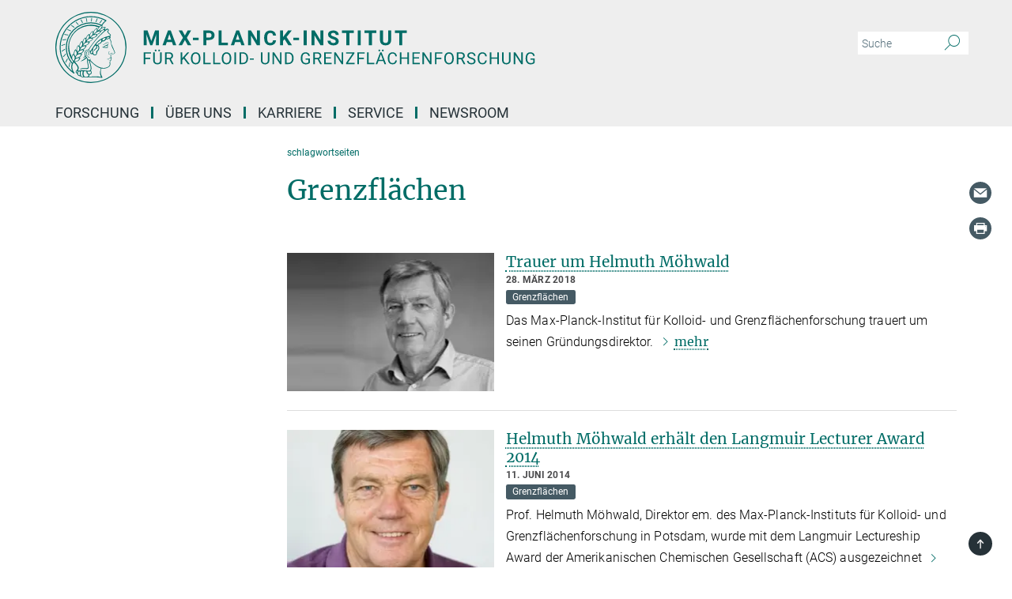

--- FILE ---
content_type: text/html; charset=utf-8
request_url: https://www.mpikg.mpg.de/newsroom/Grenzfl%C3%A4chen/de
body_size: 53335
content:
<!DOCTYPE html>
<html prefix="og: http://ogp.me/ns#" lang="de">
<head>
  <meta http-equiv="X-UA-Compatible" content="IE=edge">
  <meta content="width=device-width, initial-scale=1.0" name="viewport">
  <meta http-equiv="Content-Type" content="text/html; charset=utf-8"/>
  <title>Grenzflächen</title>
  
  <meta name="keywords" content="" /><meta name="description" content="" />
  
  
<meta property="og:title" content="schlagwortseiten">
<meta property="og:description" content="">
<meta property="og:type" content="website">
<meta property="og:url" content="https://www.mpikg.mpg.de/6433943/schlagwortseiten">
<meta property="og:image" content="https://www.mpikg.mpg.de/assets/og-logo-281c44f14f2114ed3fe50e666618ff96341055a2f8ce31aa0fd70471a30ca9ed.jpg">


  
  


  <meta name="msapplication-TileColor" content="#fff" />
<meta name="msapplication-square70x70logo" content="/assets/touch-icon-70x70-16c94b19254f9bb0c9f8e8747559f16c0a37fd015be1b4a30d7d1b03ed51f755.png" />
<meta name="msapplication-square150x150logo" content="/assets/touch-icon-150x150-3b1e0a32c3b2d24a1f1f18502efcb8f9e198bf2fc47e73c627d581ffae537142.png" />
<meta name="msapplication-wide310x150logo" content="/assets/touch-icon-310x150-067a0b4236ec2cdc70297273ab6bf1fc2dcf6cc556a62eab064bbfa4f5256461.png" />
<meta name="msapplication-square310x310logo" content="/assets/touch-icon-310x310-d33ffcdc109f9ad965a6892ec61d444da69646747bd88a4ce7fe3d3204c3bf0b.png" />
<link rel="apple-touch-icon" type="image/png" href="/assets/touch-icon-180x180-a3e396f9294afe6618861344bef35fc0075f9631fe80702eb259befcd682a42c.png" sizes="180x180">
<link rel="icon" type="image/png" href="/assets/touch-icon-32x32-143e3880a2e335e870552727a7f643a88be592ac74a53067012b5c0528002367.png" sizes="32x32">

  <link rel="preload" href="/assets/roboto-v20-latin-ext_latin_greek-ext_greek_cyrillic-ext_cyrillic-700-8d2872cf0efbd26ce09519f2ebe27fb09f148125cf65964890cc98562e8d7aa3.woff2" as="font" type="font/woff2" crossorigin="anonymous">
  
  
  
  <script>var ROOT_PATH = '/';var LANGUAGE = 'de';var PATH_TO_CMS = 'https://mpikgf2.iedit.mpg.de';var INSTANCE_NAME = 'mpikgf2';</script>
  

      <style media="screen" id="critical-css">
            @font-face{font-family:'Merriweather';font-style:normal;font-weight:400;font-display:swap;src:url(/assets/merriweather-v22-latin-ext_latin-regular-66beb0431fbb61e4ea920ec62d1167d155c2debbbc0d5b760ae4eb2b43ba4e06.eot);src:local(""),url(/assets/merriweather-v22-latin-ext_latin-regular-66beb0431fbb61e4ea920ec62d1167d155c2debbbc0d5b760ae4eb2b43ba4e06.eot?#iefix) format("embedded-opentype"),url(/assets/merriweather-v22-latin-ext_latin-regular-0e44ebbb6e4641907c3b906f09c35fc59e1ff8432dfeb718a450914dfafaac9a.woff2) format("woff2"),url(/assets/merriweather-v22-latin-ext_latin-regular-3dc2f1d91d2ec19b945030a600c4403d69fed76f8ed8b3892ea416098e7265c1.woff) format("woff"),url(/assets/merriweather-v22-latin-ext_latin-regular-c093c8d68c6d812f4c2a1e6679c1a8d27ea21545ac9a3616e250f1be68869238.ttf) format("truetype"),url(/assets/merriweather-v22-latin-ext_latin-regular-4bf7dafac6ae725cfc671d36c7176c4e015417ebde856a0e06b4c09e1b45a57d.svg#Merriweather) format("svg")}@font-face{font-family:'Merriweather Sans';font-style:normal;font-weight:400;src:local("Merriweather Sans"),local("MerriweatherSans-Regular"),url(/assets/MerriweatherSans-Regular-d2efd4d9fe6ff129962f92dda627c4337b65ee6b3fb7da84709b805e15db6d81.ttf)}@font-face{font-family:'Merriweather Sans';font-style:normal;font-weight:400;src:local("Merriweather Sans"),local("MerriweatherSans-Regular"),url(/assets/MerriweatherSans-Regular-d2efd4d9fe6ff129962f92dda627c4337b65ee6b3fb7da84709b805e15db6d81.ttf)}@font-face{font-family:'Merriweather Sans';font-style:normal;font-weight:400;src:local("Merriweather Sans"),local("MerriweatherSans-Regular"),url(/assets/MerriweatherSans-Regular-d2efd4d9fe6ff129962f92dda627c4337b65ee6b3fb7da84709b805e15db6d81.ttf)}@font-face{font-family:'Merriweather Sans';font-style:normal;font-weight:300;src:local("Merriweather Sans Light"),local("MerriweatherSans-Light"),url(/assets/MerriweatherSans-Light-55861f721a7f90c7d40be3ed28aa945ad6bacd23ee524ab93d5243b8de669a2d.ttf)}@font-face{font-family:'Merriweather Sans';font-style:normal;font-weight:700;src:local("Merriweather Sans Bold"),local("MerriweatherSans-Bold"),url(/assets/MerriweatherSans-Bold-055f396e6f9a1fa9f7d627432ce1d7c5f532fa7853c287c57457d959897139b0.ttf)}@font-face{font-family:'Josefin Sans';font-style:normal;font-weight:700;src:local("Josefin Sans Bold"),local("JosefinSans-Bold"),url(/assets/JosefinSans-Bold-4c4040241f19417ddd84e38603d0e08c743e69d43dbdff491ff4ca0daeffa802.ttf)}@font-face{font-family:'Roboto';font-style:normal;font-weight:300;font-display:swap;src:url(/assets/roboto-v20-latin-ext_latin_greek-ext_greek_cyrillic-ext_cyrillic-300-435d7096bf6da56f8b4bfddec6c1f566dffea19d7f24bd14d4525ba898657679.eot);src:local(""),url(/assets/roboto-v20-latin-ext_latin_greek-ext_greek_cyrillic-ext_cyrillic-300-435d7096bf6da56f8b4bfddec6c1f566dffea19d7f24bd14d4525ba898657679.eot?#iefix) format("embedded-opentype"),url(/assets/roboto-v20-latin-ext_latin_greek-ext_greek_cyrillic-ext_cyrillic-300-78e391b02f442de38b10eec6b951be4eb10fc6723d0d12e09a668fd58cc4ed75.woff2) format("woff2"),url(/assets/roboto-v20-latin-ext_latin_greek-ext_greek_cyrillic-ext_cyrillic-300-5ca91c5114555a52b8b36228d5c3954418a1d3c5539bb95574b844792b0ca220.woff) format("woff"),url(/assets/roboto-v20-latin-ext_latin_greek-ext_greek_cyrillic-ext_cyrillic-300-16640b3fa7f58d40b5f616d6a3097e2875d533829c29df260b7cdec4d7be58f4.ttf) format("truetype"),url(/assets/roboto-v20-latin-ext_latin_greek-ext_greek_cyrillic-ext_cyrillic-300-53e32a84e92e043af3f9dce3d50e57ce1efe62ad101aa89660774b70a53b463a.svg#Roboto) format("svg")}@font-face{font-family:'Roboto';font-style:italic;font-weight:300;font-display:swap;src:url(/assets/roboto-v20-latin-ext_latin_greek-ext_greek_cyrillic-ext_cyrillic-300italic-ec376bb16f9e65b7dda0297a2d3ed6649076f0b3709562bc31334e14876f5854.eot);src:local(""),url(/assets/roboto-v20-latin-ext_latin_greek-ext_greek_cyrillic-ext_cyrillic-300italic-ec376bb16f9e65b7dda0297a2d3ed6649076f0b3709562bc31334e14876f5854.eot?#iefix) format("embedded-opentype"),url(/assets/roboto-v20-latin-ext_latin_greek-ext_greek_cyrillic-ext_cyrillic-300italic-0c71e7705498d4779fb5076a292f2106aec088d9d7e3c067bb5751e282a7ca88.woff2) format("woff2"),url(/assets/roboto-v20-latin-ext_latin_greek-ext_greek_cyrillic-ext_cyrillic-300italic-8df128092002db6ad32a11d2158d261b939e5dd8715308700fe1a02a3228105d.woff) format("woff"),url(/assets/roboto-v20-latin-ext_latin_greek-ext_greek_cyrillic-ext_cyrillic-300italic-822519363f3161064f90021e8979a85add692867f16444cd555ef51d4b9dc95c.ttf) format("truetype"),url(/assets/roboto-v20-latin-ext_latin_greek-ext_greek_cyrillic-ext_cyrillic-300italic-3cd097f009c3f57de9ba85f9cbe59cf19d0892d4027351806d91c7d27213d615.svg#Roboto) format("svg")}@font-face{font-family:'Roboto';font-style:normal;font-weight:400;font-display:swap;src:url(/assets/roboto-v20-latin-ext_latin_greek-ext_greek_cyrillic-ext_cyrillic-regular-ca97335987b26814c9a1128525e1c36748c4b59bbd0a6ac198cca1b3e1f19a47.eot);src:local(""),url(/assets/roboto-v20-latin-ext_latin_greek-ext_greek_cyrillic-ext_cyrillic-regular-ca97335987b26814c9a1128525e1c36748c4b59bbd0a6ac198cca1b3e1f19a47.eot?#iefix) format("embedded-opentype"),url(/assets/roboto-v20-latin-ext_latin_greek-ext_greek_cyrillic-ext_cyrillic-regular-e53c6e6f12e654511a31cef074d7890d31ff144d80c7f0c4c276bea9a91839f0.woff2) format("woff2"),url(/assets/roboto-v20-latin-ext_latin_greek-ext_greek_cyrillic-ext_cyrillic-regular-b1f39721c99437d4c8949a9330d548bb9d6cdbf80cd88d5fd543549fe3173b8c.woff) format("woff"),url(/assets/roboto-v20-latin-ext_latin_greek-ext_greek_cyrillic-ext_cyrillic-regular-9bcffbc3ad7737fe8e39c4f45c4e2152b2dc84638d87508a0be916e286ff3928.ttf) format("truetype"),url(/assets/roboto-v20-latin-ext_latin_greek-ext_greek_cyrillic-ext_cyrillic-regular-3bea3afe6e3078ec3b0e56cd80ad97b059bb335af794ba57b5845ff44b77bcd3.svg#Roboto) format("svg")}@font-face{font-family:'Roboto';font-style:italic;font-weight:400;font-display:swap;src:url(/assets/roboto-v20-latin-ext_latin_greek-ext_greek_cyrillic-ext_cyrillic-italic-f69fdfd6d1d0a4c842222ce093cc5660ebdce260a8f10ca6bda4f09ba9bfedea.eot);src:local(""),url(/assets/roboto-v20-latin-ext_latin_greek-ext_greek_cyrillic-ext_cyrillic-italic-f69fdfd6d1d0a4c842222ce093cc5660ebdce260a8f10ca6bda4f09ba9bfedea.eot?#iefix) format("embedded-opentype"),url(/assets/roboto-v20-latin-ext_latin_greek-ext_greek_cyrillic-ext_cyrillic-italic-97c5e50bb04419b691386360609236c0a1aa949105684d7db8fedc3c35cc3c91.woff2) format("woff2"),url(/assets/roboto-v20-latin-ext_latin_greek-ext_greek_cyrillic-ext_cyrillic-italic-13660f8926f257e5c63f6a5a723b3ae8aecd340258ee40868152eb9a9939a7d3.woff) format("woff"),url(/assets/roboto-v20-latin-ext_latin_greek-ext_greek_cyrillic-ext_cyrillic-italic-abde90d734b17b439edc49f2b27c8d6d10a4a0a0f295d5c1535cb3c0a0e2bd8d.ttf) format("truetype"),url(/assets/roboto-v20-latin-ext_latin_greek-ext_greek_cyrillic-ext_cyrillic-italic-5965290041d32ef9c7b1166269586ead7e989d55414ed66db27d177004eae3fc.svg#Roboto) format("svg")}@font-face{font-family:'Roboto';font-style:normal;font-weight:700;font-display:swap;src:url(/assets/roboto-v20-latin-ext_latin_greek-ext_greek_cyrillic-ext_cyrillic-700-6aa4356d93abb4f7c5a59bd0e05f1bbc25ffd273459e65966ddecaa80f8be19f.eot);src:local(""),url(/assets/roboto-v20-latin-ext_latin_greek-ext_greek_cyrillic-ext_cyrillic-700-6aa4356d93abb4f7c5a59bd0e05f1bbc25ffd273459e65966ddecaa80f8be19f.eot?#iefix) format("embedded-opentype"),url(/assets/roboto-v20-latin-ext_latin_greek-ext_greek_cyrillic-ext_cyrillic-700-8d2872cf0efbd26ce09519f2ebe27fb09f148125cf65964890cc98562e8d7aa3.woff2) format("woff2"),url(/assets/roboto-v20-latin-ext_latin_greek-ext_greek_cyrillic-ext_cyrillic-700-95d57dc45afb9c82a1fa417d4620c87c9d293487719630ac1b021f7e653a6891.woff) format("woff"),url(/assets/roboto-v20-latin-ext_latin_greek-ext_greek_cyrillic-ext_cyrillic-700-254e8be2b6cb8096f59e2d9e60c984801055371a3bea2999531a0cf9dfc393db.ttf) format("truetype"),url(/assets/roboto-v20-latin-ext_latin_greek-ext_greek_cyrillic-ext_cyrillic-700-2da189152a7f131b78c66343dbed734e1f1b31b679ee8ed97b9deb048080da06.svg#Roboto) format("svg")}@font-face{font-family:'Roboto';font-style:italic;font-weight:700;font-display:swap;src:url(/assets/roboto-v20-latin-ext_latin_greek-ext_greek_cyrillic-ext_cyrillic-700italic-9ee9aef483ed383ce18582ef3b55f7b2d91278b07a77b9a6ea4e72c322cdc616.eot);src:local(""),url(/assets/roboto-v20-latin-ext_latin_greek-ext_greek_cyrillic-ext_cyrillic-700italic-9ee9aef483ed383ce18582ef3b55f7b2d91278b07a77b9a6ea4e72c322cdc616.eot?#iefix) format("embedded-opentype"),url(/assets/roboto-v20-latin-ext_latin_greek-ext_greek_cyrillic-ext_cyrillic-700italic-00c1eaa7cafeb781b619ef7abbecf978ce3fb7be6b870b7cf1f29b947a2e45b4.woff2) format("woff2"),url(/assets/roboto-v20-latin-ext_latin_greek-ext_greek_cyrillic-ext_cyrillic-700italic-9cc3be355c151b807974482ce327ad855f8856e78b15a9dea8aec36295804e78.woff) format("woff"),url(/assets/roboto-v20-latin-ext_latin_greek-ext_greek_cyrillic-ext_cyrillic-700italic-9590be4b5d91eb81a948a84ddfb370005c69b546b49d2a6b70bee30b3090ae81.ttf) format("truetype"),url(/assets/roboto-v20-latin-ext_latin_greek-ext_greek_cyrillic-ext_cyrillic-700italic-63b1f75d9ff9eb92f7273a44a8677db95969553ad6d82141f71b3c25d729bd49.svg#Roboto) format("svg")}@font-face{font-family:'Open Sans';font-style:normal;font-weight:400;src:local("Open Sans"),local("OpenSans-Regular"),url(/assets/OpenSans-Regular-f20d5ed577a1ddc48fd428b61d9538ef88d6ddcc1ccd8565a2cf7e9f03bd4cc7.ttf)}@font-face{font-family:'Open Sans';font-style:normal;font-weight:700;src:local("Open Sans Bold"),local("OpenSans-Bold"),url(/assets/OpenSans-Bold-5ccf0a4d12a5fb44a9831d93841cee9c1188d900987a2b83d5884ee240d7ab46.ttf)}@font-face{font-family:'Open Sans';font-style:normal;font-weight:600;src:local("Open Sans Semi Bold"),local("OpenSans-SemiBold"),url(/assets/OpenSans-SemiBold-b3185de4446e67a69ed55fd1337466f660afc5f7eb161137865d21ae69778df1.ttf)}@font-face{font-family:'mpg_iconsregular';src:url(/assets/mpg_icons-webfont-0b8e4bd6ecdc12aad710d8d9d882d0e05fa5580824d8d5cee65048d70be5a133.eot);src:url(/assets/mpg_icons-webfont-fbcdd2a22910ced3dda265405bb43de9eb1be44ace22869d590c9b0069ac84cf.woff) format("woff");font-weight:normal;font-style:normal}.mpg-icon::after,.twitter_icon::after,.phone_icon::after,.email_icon::after,.external::after,.mpg-icon::before,.twitter_icon::before,.phone_icon::before,.email_icon::before,.external::before{-moz-osx-font-smoothing:grayscale;-webkit-font-smoothing:antialiased;font-family:"mpg_iconsregular";font-style:normal;font-weight:normal;line-height:1em;margin:0;vertical-align:middle}.mpg-icon-english::after{background-image:url(/assets/responsive/uk-581d9beff5f105fe0fc75e5630500da6edb38324921da716d39b49aab9d16d37.svg);background-repeat:no-repeat;background-size:contain;content:"";display:block;height:1em;width:2em}.mpg-icon-logo::before{content:"\F000" !important}.mpg-icon-up1::before{content:"\F001" !important}.mpg-icon-right1::before,.external::before{content:"\F002" !important}.mpg-icon-down1::before{content:"\F003" !important}.mpg-icon-left1::before{content:"\F004" !important}.mpg-icon-up2::before{content:"\F005" !important}.mpg-icon-right2::before{content:"\F006" !important}.mpg-icon-down2::after{content:"\F007" !important}.mpg-icon-left2::before{content:"\F008" !important}.mpg-icon-clipboard::before{content:"\F009" !important}.mpg-icon-pdf::before{content:"\F032" !important}.mpg-icon-event::before{content:"\F00a" !important}.mpg-icon-attention::before{content:"\F00b" !important}.mpg-icon-fax::before{content:"\F00c" !important}.mpg-icon-page::before{content:"\F00d" !important}.mpg-icon-filter::before{content:"\F00e" !important}.mpg-icon-lab::before{content:"\F00f" !important}.mpg-icon-interests::before,.mpg-icon-research_interests::before{content:"\F010" !important}.mpg-icon-question::before{content:"\F011" !important}.mpg-icon-home::before{content:"\F012" !important}.mpg-icon-search::after{content:"\F013" !important;font-size:2em;vertical-align:middle}.mpg-icon-email::before,.email_icon::before{content:"\F014" !important}.mpg-icon-video::before{content:"\F015" !important}.mpg-icon-play2::before{content:"\F016" !important}.mpg-icon-hierarchy::before{content:"\F017" !important}.mpg-icon-news::before{content:"\F018" !important}.mpg-icon-phone::before,.phone_icon::before{content:"\F019" !important}.mpg-icon-pin::before{content:"\F01a" !important}.mpg-icon-listen2::before{content:"\F01b" !important}.mpg-icon-presentation::before{content:"\F01c" !important}.mpg-icon-medal::before,.mpg-icon-research_medals::before{content:"\F01d" !important}.mpg-icon-book::before{content:"\F01e" !important}.mpg-icon-share::before{content:"\F01f" !important}.mpg-icon-sign::before{content:"\F020" !important}.mpg-icon-podcast::before,.mpg-icon-sound::before{content:"\F021" !important}.mpg-icon-tag::before{content:"\F022" !important}.mpg-icon-imprs::before{content:"\F023" !important}.mpg-icon-person::before{content:"\F024" !important}.mpg-icon-persons::before{content:"\F025" !important}.mpg-icon-vcard::before{content:"\F026" !important}.mpg-icon-facebook::after{content:"\F027" !important}.mpg-icon-linkedin::after{content:"\F028" !important}.mpg-icon-feed::after{content:"\F029" !important}.mpg-icon-twitter::before,.twitter_icon::before{content:"\F02a" !important}.mpg-icon-youtube::after{content:"\F02b" !important}.mpg-icon-drag-hor::before{content:"\F02c" !important}.mpg-icon-drag-ver::before{content:"\F02d" !important}.mpg-icon-image::before{content:"\F02e" !important}.mpg-icon-list::before{content:"\F02f" !important}.mpg-icon-at::before{content:"\F02f" !important}.mpg-icon-file-doc::before{content:"\F031" !important}.mpg-icon-file-pdf::before{content:"\F032" !important}.mpg-icon-file-ppt::before{content:"\F033" !important}.mpg-icon-file-zip::before{content:"\F034" !important}.mpg-icon-left3::before{content:"\F035" !important}.mpg-icon-right3::before{content:"\F036" !important}.mpg-icon-play::before{content:"\F037" !important}.mpg-icon-listen::before{content:"\F038" !important}.external:not(.more):not(.twitter_icon)::before{display:inline-block;font-size:.9em;margin-left:.1em;margin-right:.25em;transform:rotate(-45deg) translate(0, -0.15em)}.job-ticker .text-right .external.more::before{display:inline-block;font-size:1.3em;margin-left:.1em;margin-right:.25em;transform:rotate(-45deg) translate(0, -0.15em)}.extension_job_ticker .external.more.pull-right::before{transform:rotate(-45deg) translate(0, -0.15em)}.ticker a.more.external::before{transform:translate(-0.15em) rotate(-45deg)}.link_title.external:not(.more):not(.twitter_icon)::before{font-size:2em;margin-right:.1em;transform:rotate(-45deg) translate(0, -0.3em)}.email_icon::before{font-size:1.4em;display:inline-block}.phone_icon::before{font-size:1.4em;display:inline-block}.twitter_icon::before{font-size:1.4em;color:#1DA1F2;margin-right:3px;display:inline-block}.open_access_icon::after{vertical-align:text-top;display:inline-block;width:1.5ch;content:" ";height:1.2em;background:no-repeat right 25%/auto 80% url(/assets/Open_Access_logo_PLoS_white-a436fe520f67d515e6e55d715d61592a87803ff4468597bf3ec5e83c1690b4a1.svg)}.mpg-icon::after,.external::after,.email_icon::after,.phone_icon::after,.twitter_icon::after,.mpg-icon::before,.external::before,.email_icon::before,.phone_icon::before,.twitter_icon::before{-moz-osx-font-smoothing:grayscale;-webkit-font-smoothing:antialiased;font-family:"mpg_iconsregular";font-style:normal;font-weight:normal;line-height:1em;margin:0;vertical-align:middle}.mpg-icon::after,.email_icon::after,.phone_icon::after,.twitter_icon::after,ol.breadcrumb>li.breadcrumb-item:not(:first-child)::after,.external::after,.mpg-icon::before,.email_icon::before,.phone_icon::before,.twitter_icon::before,ol.breadcrumb>li.breadcrumb-item:not(:first-child)::before,.external::before{-moz-osx-font-smoothing:grayscale;-webkit-font-smoothing:antialiased;font-family:"mpg_iconsregular";font-style:normal;font-weight:normal;line-height:1em;margin:0;vertical-align:middle}.mpg-icon::after,.external::after,.email_icon::after,.phone_icon::after,.twitter_icon::after,ol.breadcrumb>li.breadcrumb-item:not(:first-child)::after,.mpg-icon::before,.external::before,.email_icon::before,.phone_icon::before,.twitter_icon::before,ol.breadcrumb>li.breadcrumb-item:not(:first-child)::before{-moz-osx-font-smoothing:grayscale;-webkit-font-smoothing:antialiased;font-family:"mpg_iconsregular";font-style:normal;font-weight:normal;line-height:1em;margin:0;vertical-align:middle}.mpg-icon-logo::before{content:"" !important}.external::before{content:"" !important}ol.breadcrumb>li.breadcrumb-item:not(:first-child)::before{content:"" !important}.mpg-icon-down2::after{content:"" !important}.mpg-icon-fax::before{content:"" !important}.mpg-icon-search::after{content:"" !important;font-size:2em;vertical-align:middle}.mpg-icon-email::before,.email_icon::before{content:"" !important}.mpg-icon-news::before{content:"" !important}.mpg-icon-phone::before,.phone_icon::before{content:"" !important}.external:not(.more):not(.twitter_icon)::before{display:inline-block;font-size:.9em;margin-left:.1em;margin-right:.25em;transform:rotate(-45deg) translate(0, -0.15em)}html{font-family:sans-serif;-ms-text-size-adjust:100%;-webkit-text-size-adjust:100%}body{margin:0}footer,header,main,nav{display:block}article,aside,figcaption,figure,footer,header,main,nav{display:block}article,aside,footer,header,nav{display:block}article,aside,footer,header,main,nav{display:block}a{background-color:transparent}h1{font-size:2em;margin:0.67em 0}img{border:0}svg:not(:root){overflow:hidden}figure{margin:1em 40px}button,input{color:inherit;font:inherit;margin:0}button{overflow:visible}button{text-transform:none}button{-webkit-appearance:button}button::-moz-focus-inner,input::-moz-focus-inner{border:0;padding:0}input{line-height:normal}input[type="checkbox"]{box-sizing:border-box;padding:0}input[type="search"]{-webkit-appearance:textfield;box-sizing:content-box}input[type="search"]::-webkit-search-cancel-button,input[type="search"]::-webkit-search-decoration{-webkit-appearance:none}table{border-collapse:collapse;border-spacing:0}th{padding:0}*{-webkit-box-sizing:border-box;-moz-box-sizing:border-box;box-sizing:border-box}*:before,*:after{-webkit-box-sizing:border-box;-moz-box-sizing:border-box;box-sizing:border-box}html{font-size:10px}body{font-family:"Roboto","Tahoma",Arial,sans-serif;font-size:16px;line-height:1.7;color:#333333;background-color:#fff}input,button{font-family:inherit;font-size:inherit;line-height:inherit}a{color:#006c66;text-decoration:none}figure{margin:0}img{vertical-align:middle}.img-responsive{display:block;max-width:100%;height:auto}h2{font-family:inherit;font-weight:500;line-height:1.1;color:inherit}h1,h2,h4,.h3{font-family:inherit;font-weight:500;line-height:1.1;color:inherit}h1,h2,.h3{font-family:inherit;font-weight:500;line-height:1.1;color:inherit}h1,h2,h3,.h4,.research_report .research_head_fields .header-text{font-family:inherit;font-weight:500;line-height:1.1;color:inherit}h1,h2{font-family:inherit;font-weight:500;line-height:1.1;color:inherit}h2{margin-top:27px;margin-bottom:13.5px}h1,h2,.h3{margin-top:27px;margin-bottom:13.5px}h1,h2,h3{margin-top:27px;margin-bottom:13.5px}h1,h2{margin-top:27px;margin-bottom:13.5px}h4{margin-top:13.5px;margin-bottom:13.5px}.h4,.research_report .research_head_fields .header-text{margin-top:13.5px;margin-bottom:13.5px}h1{font-size:34px}h2{font-size:22px}.h3{font-size:19px}h3{font-size:19px}h4{font-size:16px}.h4,.research_report .research_head_fields .header-text{font-size:16px}p{margin:0 0 13.5px}.text-center{text-align:center}ul{margin-top:0;margin-bottom:13.5px}ul,ol{margin-top:0;margin-bottom:13.5px}ul ul{margin-bottom:0}.container:before,.container:after{display:table;content:" "}.row:before,.row:after{display:table;content:" "}.nav:before,.nav:after{display:table;content:" "}.navbar:before,.navbar:after{display:table;content:" "}.navbar-header:before,.navbar-header:after{display:table;content:" "}.navbar-collapse:before,.navbar-collapse:after{display:table;content:" "}.clearfix:before,.clearfix:after{display:table;content:" "}.container-fluid:before,.container-fluid:after{display:table;content:" "}.container:after{clear:both}.row:after{clear:both}.nav:after{clear:both}.navbar:after{clear:both}.navbar-header:after{clear:both}.navbar-collapse:after{clear:both}.clearfix:after{clear:both}.container-fluid:after{clear:both}.container{padding-right:15px;padding-left:15px;margin-right:auto;margin-left:auto}@media (min-width: 768px){.container{width:750px}}@media (min-width: 992px){.container{width:970px}}@media (min-width: 1200px){.container{width:1170px}}.container-fluid{padding-right:15px;padding-left:15px;margin-right:auto;margin-left:auto}.row{margin-right:-15px;margin-left:-15px}.container{padding-right:15px;padding-left:15px;margin-right:auto;margin-left:auto}.container:before,.container:after{display:table;content:" "}.container:after{clear:both}@media (min-width: 768px){.container{width:750px}}@media (min-width: 992px){.container{width:970px}}@media (min-width: 1200px){.container{width:1170px}}.container-fluid{padding-right:15px;padding-left:15px;margin-right:auto;margin-left:auto}.container-fluid:before,.container-fluid:after{display:table;content:" "}.container-fluid:after{clear:both}.row{margin-right:-15px;margin-left:-15px}.row:before,.row:after{display:table;content:" "}.row:after{clear:both}.row-no-gutters{margin-right:0;margin-left:0}.row-no-gutters [class*="col-"]{padding-right:0;padding-left:0}.col-xs-1,.col-sm-1,.col-md-1,.col-lg-1,.col-xs-2,.col-sm-2,.col-md-2,.col-lg-2,.col-xs-3,.col-sm-3,.col-md-3,.col-lg-3,.col-xs-4,.col-sm-4,.col-md-4,.col-lg-4,.col-xs-5,.col-sm-5,.col-md-5,.col-lg-5,.col-xs-6,.col-sm-6,.col-md-6,.col-lg-6,.col-xs-7,.col-sm-7,.col-md-7,.col-lg-7,.col-xs-8,.col-sm-8,.col-md-8,.col-lg-8,.col-xs-9,.col-sm-9,.col-md-9,.col-lg-9,.col-xs-10,.col-sm-10,.col-md-10,.col-lg-10,.col-xs-11,.col-sm-11,.col-md-11,.col-lg-11,.col-xs-12,.col-sm-12,.col-md-12,.col-lg-12{position:relative;min-height:1px;padding-right:15px;padding-left:15px}.col-xs-1,.col-xs-2,.col-xs-3,.col-xs-4,.col-xs-5,.col-xs-6,.col-xs-7,.col-xs-8,.col-xs-9,.col-xs-10,.col-xs-11,.col-xs-12{float:left}.col-xs-1{width:8.3333333333%}.col-xs-2{width:16.6666666667%}.col-xs-3{width:25%}.col-xs-4{width:33.3333333333%}.col-xs-5{width:41.6666666667%}.col-xs-6{width:50%}.col-xs-7{width:58.3333333333%}.col-xs-8{width:66.6666666667%}.col-xs-9{width:75%}.col-xs-10{width:83.3333333333%}.col-xs-11{width:91.6666666667%}.col-xs-12{width:100%}.col-xs-pull-0{right:auto}.col-xs-pull-1{right:8.3333333333%}.col-xs-pull-2{right:16.6666666667%}.col-xs-pull-3{right:25%}.col-xs-pull-4{right:33.3333333333%}.col-xs-pull-5{right:41.6666666667%}.col-xs-pull-6{right:50%}.col-xs-pull-7{right:58.3333333333%}.col-xs-pull-8{right:66.6666666667%}.col-xs-pull-9{right:75%}.col-xs-pull-10{right:83.3333333333%}.col-xs-pull-11{right:91.6666666667%}.col-xs-pull-12{right:100%}.col-xs-push-0{left:auto}.col-xs-push-1{left:8.3333333333%}.col-xs-push-2{left:16.6666666667%}.col-xs-push-3{left:25%}.col-xs-push-4{left:33.3333333333%}.col-xs-push-5{left:41.6666666667%}.col-xs-push-6{left:50%}.col-xs-push-7{left:58.3333333333%}.col-xs-push-8{left:66.6666666667%}.col-xs-push-9{left:75%}.col-xs-push-10{left:83.3333333333%}.col-xs-push-11{left:91.6666666667%}.col-xs-push-12{left:100%}.col-xs-offset-0{margin-left:0%}.col-xs-offset-1{margin-left:8.3333333333%}.col-xs-offset-2{margin-left:16.6666666667%}.col-xs-offset-3{margin-left:25%}.col-xs-offset-4{margin-left:33.3333333333%}.col-xs-offset-5{margin-left:41.6666666667%}.col-xs-offset-6{margin-left:50%}.col-xs-offset-7{margin-left:58.3333333333%}.col-xs-offset-8{margin-left:66.6666666667%}.col-xs-offset-9{margin-left:75%}.col-xs-offset-10{margin-left:83.3333333333%}.col-xs-offset-11{margin-left:91.6666666667%}.col-xs-offset-12{margin-left:100%}@media (min-width: 768px){.col-sm-1,.col-sm-2,.col-sm-3,.col-sm-4,.col-sm-5,.col-sm-6,.col-sm-7,.col-sm-8,.col-sm-9,.col-sm-10,.col-sm-11,.col-sm-12{float:left}.col-sm-1{width:8.3333333333%}.col-sm-2{width:16.6666666667%}.col-sm-3{width:25%}.col-sm-4{width:33.3333333333%}.col-sm-5{width:41.6666666667%}.col-sm-6{width:50%}.col-sm-7{width:58.3333333333%}.col-sm-8{width:66.6666666667%}.col-sm-9{width:75%}.col-sm-10{width:83.3333333333%}.col-sm-11{width:91.6666666667%}.col-sm-12{width:100%}.col-sm-pull-0{right:auto}.col-sm-pull-1{right:8.3333333333%}.col-sm-pull-2{right:16.6666666667%}.col-sm-pull-3{right:25%}.col-sm-pull-4{right:33.3333333333%}.col-sm-pull-5{right:41.6666666667%}.col-sm-pull-6{right:50%}.col-sm-pull-7{right:58.3333333333%}.col-sm-pull-8{right:66.6666666667%}.col-sm-pull-9{right:75%}.col-sm-pull-10{right:83.3333333333%}.col-sm-pull-11{right:91.6666666667%}.col-sm-pull-12{right:100%}.col-sm-push-0{left:auto}.col-sm-push-1{left:8.3333333333%}.col-sm-push-2{left:16.6666666667%}.col-sm-push-3{left:25%}.col-sm-push-4{left:33.3333333333%}.col-sm-push-5{left:41.6666666667%}.col-sm-push-6{left:50%}.col-sm-push-7{left:58.3333333333%}.col-sm-push-8{left:66.6666666667%}.col-sm-push-9{left:75%}.col-sm-push-10{left:83.3333333333%}.col-sm-push-11{left:91.6666666667%}.col-sm-push-12{left:100%}.col-sm-offset-0{margin-left:0%}.col-sm-offset-1{margin-left:8.3333333333%}.col-sm-offset-2{margin-left:16.6666666667%}.col-sm-offset-3{margin-left:25%}.col-sm-offset-4{margin-left:33.3333333333%}.col-sm-offset-5{margin-left:41.6666666667%}.col-sm-offset-6{margin-left:50%}.col-sm-offset-7{margin-left:58.3333333333%}.col-sm-offset-8{margin-left:66.6666666667%}.col-sm-offset-9{margin-left:75%}.col-sm-offset-10{margin-left:83.3333333333%}.col-sm-offset-11{margin-left:91.6666666667%}.col-sm-offset-12{margin-left:100%}}@media (min-width: 992px){.col-md-1,.col-md-2,.col-md-3,.col-md-4,.col-md-5,.col-md-6,.col-md-7,.col-md-8,.col-md-9,.col-md-10,.col-md-11,.col-md-12{float:left}.col-md-1{width:8.3333333333%}.col-md-2{width:16.6666666667%}.col-md-3{width:25%}.col-md-4{width:33.3333333333%}.col-md-5{width:41.6666666667%}.col-md-6{width:50%}.col-md-7{width:58.3333333333%}.col-md-8{width:66.6666666667%}.col-md-9{width:75%}.col-md-10{width:83.3333333333%}.col-md-11{width:91.6666666667%}.col-md-12{width:100%}.col-md-pull-0{right:auto}.col-md-pull-1{right:8.3333333333%}.col-md-pull-2{right:16.6666666667%}.col-md-pull-3{right:25%}.col-md-pull-4{right:33.3333333333%}.col-md-pull-5{right:41.6666666667%}.col-md-pull-6{right:50%}.col-md-pull-7{right:58.3333333333%}.col-md-pull-8{right:66.6666666667%}.col-md-pull-9{right:75%}.col-md-pull-10{right:83.3333333333%}.col-md-pull-11{right:91.6666666667%}.col-md-pull-12{right:100%}.col-md-push-0{left:auto}.col-md-push-1{left:8.3333333333%}.col-md-push-2{left:16.6666666667%}.col-md-push-3{left:25%}.col-md-push-4{left:33.3333333333%}.col-md-push-5{left:41.6666666667%}.col-md-push-6{left:50%}.col-md-push-7{left:58.3333333333%}.col-md-push-8{left:66.6666666667%}.col-md-push-9{left:75%}.col-md-push-10{left:83.3333333333%}.col-md-push-11{left:91.6666666667%}.col-md-push-12{left:100%}.col-md-offset-0{margin-left:0%}.col-md-offset-1{margin-left:8.3333333333%}.col-md-offset-2{margin-left:16.6666666667%}.col-md-offset-3{margin-left:25%}.col-md-offset-4{margin-left:33.3333333333%}.col-md-offset-5{margin-left:41.6666666667%}.col-md-offset-6{margin-left:50%}.col-md-offset-7{margin-left:58.3333333333%}.col-md-offset-8{margin-left:66.6666666667%}.col-md-offset-9{margin-left:75%}.col-md-offset-10{margin-left:83.3333333333%}.col-md-offset-11{margin-left:91.6666666667%}.col-md-offset-12{margin-left:100%}}@media (min-width: 1200px){.col-lg-1,.col-lg-2,.col-lg-3,.col-lg-4,.col-lg-5,.col-lg-6,.col-lg-7,.col-lg-8,.col-lg-9,.col-lg-10,.col-lg-11,.col-lg-12{float:left}.col-lg-1{width:8.3333333333%}.col-lg-2{width:16.6666666667%}.col-lg-3{width:25%}.col-lg-4{width:33.3333333333%}.col-lg-5{width:41.6666666667%}.col-lg-6{width:50%}.col-lg-7{width:58.3333333333%}.col-lg-8{width:66.6666666667%}.col-lg-9{width:75%}.col-lg-10{width:83.3333333333%}.col-lg-11{width:91.6666666667%}.col-lg-12{width:100%}.col-lg-pull-0{right:auto}.col-lg-pull-1{right:8.3333333333%}.col-lg-pull-2{right:16.6666666667%}.col-lg-pull-3{right:25%}.col-lg-pull-4{right:33.3333333333%}.col-lg-pull-5{right:41.6666666667%}.col-lg-pull-6{right:50%}.col-lg-pull-7{right:58.3333333333%}.col-lg-pull-8{right:66.6666666667%}.col-lg-pull-9{right:75%}.col-lg-pull-10{right:83.3333333333%}.col-lg-pull-11{right:91.6666666667%}.col-lg-pull-12{right:100%}.col-lg-push-0{left:auto}.col-lg-push-1{left:8.3333333333%}.col-lg-push-2{left:16.6666666667%}.col-lg-push-3{left:25%}.col-lg-push-4{left:33.3333333333%}.col-lg-push-5{left:41.6666666667%}.col-lg-push-6{left:50%}.col-lg-push-7{left:58.3333333333%}.col-lg-push-8{left:66.6666666667%}.col-lg-push-9{left:75%}.col-lg-push-10{left:83.3333333333%}.col-lg-push-11{left:91.6666666667%}.col-lg-push-12{left:100%}.col-lg-offset-0{margin-left:0%}.col-lg-offset-1{margin-left:8.3333333333%}.col-lg-offset-2{margin-left:16.6666666667%}.col-lg-offset-3{margin-left:25%}.col-lg-offset-4{margin-left:33.3333333333%}.col-lg-offset-5{margin-left:41.6666666667%}.col-lg-offset-6{margin-left:50%}.col-lg-offset-7{margin-left:58.3333333333%}.col-lg-offset-8{margin-left:66.6666666667%}.col-lg-offset-9{margin-left:75%}.col-lg-offset-10{margin-left:83.3333333333%}.col-lg-offset-11{margin-left:91.6666666667%}.col-lg-offset-12{margin-left:100%}}table{background-color:transparent}th{text-align:left}label{display:inline-block;max-width:100%;margin-bottom:5px;font-weight:700}input[type="search"]{-webkit-box-sizing:border-box;-moz-box-sizing:border-box;box-sizing:border-box;-webkit-appearance:none;appearance:none}input[type="checkbox"]{margin:4px 0 0;margin-top:1px \9;line-height:normal}.form-control{display:block;width:100%;height:41px;padding:6px 12px;font-size:16px;line-height:1.7;color:#555555;background-color:#fff;background-image:none;border:1px solid #ccc;border-radius:0;-webkit-box-shadow:inset 0 1px 1px rgba(0,0,0,0.075);box-shadow:inset 0 1px 1px rgba(0,0,0,0.075)}.form-control::-ms-expand{background-color:transparent;border:0}.form-group{margin-bottom:15px}@media (min-width: 768px){.navbar-form .form-group{display:inline-block;margin-bottom:0;vertical-align:middle}.navbar-form .form-control{display:inline-block;width:auto;vertical-align:middle}}.form-control::-moz-placeholder{color:#999;opacity:1}.form-control:-ms-input-placeholder{color:#999}.form-control::-webkit-input-placeholder{color:#999}.btn{display:inline-block;margin-bottom:0;font-weight:normal;text-align:center;white-space:nowrap;vertical-align:middle;touch-action:manipulation;background-image:none;border:1px solid transparent;padding:6px 12px;font-size:16px;line-height:1.7;border-radius:0}.btn-default{color:#333;background-color:#fff;border-color:#ccc}.btn-primary{color:#fff;background-color:#006c66;border-color:#00534e}.collapse{display:none}.dropdown{position:relative}.dropdown-menu{position:absolute;top:100%;left:0;z-index:1000;display:none;float:left;min-width:160px;padding:5px 0;margin:2px 0 0;font-size:16px;text-align:left;list-style:none;background-color:#fff;background-clip:padding-box;border:1px solid #ccc;border:1px solid rgba(0,0,0,0.15);border-radius:0;-webkit-box-shadow:0 6px 12px rgba(0,0,0,0.175);box-shadow:0 6px 12px rgba(0,0,0,0.175)}.nav{padding-left:0;margin-bottom:0;list-style:none}.nav>li{position:relative;display:block}.nav>li>a{position:relative;display:block;padding:10px 15px}.navbar{position:relative;min-height:50px;margin-bottom:27px;border:1px solid transparent}@media (min-width: 992px){.navbar{border-radius:0}}@media (min-width: 992px){.navbar-header{float:left}}.navbar-collapse{padding-right:15px;padding-left:15px;overflow-x:visible;border-top:1px solid transparent;box-shadow:inset 0 1px 0 rgba(255,255,255,0.1);-webkit-overflow-scrolling:touch}@media (min-width: 992px){.navbar-collapse{width:auto;border-top:0;box-shadow:none}.navbar-collapse.collapse{display:block !important;height:auto !important;padding-bottom:0;overflow:visible !important}}.container>.navbar-header{margin-right:-15px;margin-left:-15px}@media (min-width: 992px){.container>.navbar-header{margin-right:0;margin-left:0}}.navbar-brand{float:left;height:50px;padding:11.5px 15px;font-size:20px;line-height:27px}@media (min-width: 992px){.navbar>.container .navbar-brand{margin-left:-15px}}.navbar-toggle{position:relative;float:right;padding:9px 10px;margin-right:15px;margin-top:8px;margin-bottom:8px;background-color:transparent;background-image:none;border:1px solid transparent;border-radius:0}@media (min-width: 992px){.navbar-toggle{display:none}}.navbar-nav{margin:5.75px -15px}@media (min-width: 992px){.navbar-nav{float:left;margin:0}.navbar-nav>li{float:left}.navbar-nav>li>a{padding-top:11.5px;padding-bottom:11.5px}}.navbar-nav>li>a{padding-top:10px;padding-bottom:10px;line-height:27px}.navbar-form{padding:10px 15px;margin-right:-15px;margin-left:-15px;border-top:1px solid transparent;border-bottom:1px solid transparent;-webkit-box-shadow:inset 0 1px 0 rgba(255,255,255,0.1),0 1px 0 rgba(255,255,255,0.1);box-shadow:inset 0 1px 0 rgba(255,255,255,0.1),0 1px 0 rgba(255,255,255,0.1);margin-top:4.5px;margin-bottom:4.5px}@media (min-width: 992px){.navbar-form{width:auto;padding-top:0;padding-bottom:0;margin-right:0;margin-left:0;border:0;-webkit-box-shadow:none;box-shadow:none}}@media (max-width: 991px){.navbar-form .form-group{margin-bottom:5px}.navbar-form .form-group:last-child{margin-bottom:0}}.navbar-nav>li>.dropdown-menu{margin-top:0;border-top-left-radius:0;border-top-right-radius:0}@media (min-width: 992px){.navbar-left{float:left !important}.navbar-right{float:right !important;margin-right:-15px}}.navbar-default{background-color:#f8f8f8;border-color:#e7e7e7}.navbar-default .navbar-nav>li>a{color:#263238}.navbar-default .navbar-toggle{border-color:#ddd}.navbar-default .navbar-collapse,.navbar-default .navbar-form{border-color:#e7e7e7}.breadcrumb{padding:8px 15px;margin-bottom:27px;list-style:none;background-color:#f5f5f5;border-radius:0}.breadcrumb>li{display:inline-block}.breadcrumb>li+li:before{padding:0 5px;color:#ccc;content:"/ "}.breadcrumb>.active{color:#455a64}.pull-left{float:left !important}@-ms-viewport{width:device-width}.visible-xs{display:none !important}.visible-sm{display:none !important}.visible-md{display:none !important}.visible-lg{display:none !important}.visible-xs-block,.visible-xs-inline,.visible-xs-inline-block,.visible-sm-block,.visible-sm-inline,.visible-sm-inline-block,.visible-md-block,.visible-md-inline,.visible-md-inline-block,.visible-lg-block,.visible-lg-inline,.visible-lg-inline-block{display:none !important}@media (max-width: 767px){.visible-xs{display:block !important}table.visible-xs{display:table !important}tr.visible-xs{display:table-row !important}th.visible-xs,td.visible-xs{display:table-cell !important}}@media (max-width: 767px){.visible-xs-block{display:block !important}}@media (max-width: 767px){.visible-xs-inline{display:inline !important}}@media (max-width: 767px){.visible-xs-inline-block{display:inline-block !important}}@media (min-width: 768px) and (max-width: 991px){.visible-sm{display:block !important}table.visible-sm{display:table !important}tr.visible-sm{display:table-row !important}th.visible-sm,td.visible-sm{display:table-cell !important}}@media (min-width: 768px) and (max-width: 991px){.visible-sm-block{display:block !important}}@media (min-width: 768px) and (max-width: 991px){.visible-sm-inline{display:inline !important}}@media (min-width: 768px) and (max-width: 991px){.visible-sm-inline-block{display:inline-block !important}}@media (min-width: 992px) and (max-width: 1199px){.visible-md{display:block !important}table.visible-md{display:table !important}tr.visible-md{display:table-row !important}th.visible-md,td.visible-md{display:table-cell !important}}@media (min-width: 992px) and (max-width: 1199px){.visible-md-block{display:block !important}}@media (min-width: 992px) and (max-width: 1199px){.visible-md-inline{display:inline !important}}@media (min-width: 992px) and (max-width: 1199px){.visible-md-inline-block{display:inline-block !important}}@media (min-width: 1200px){.visible-lg{display:block !important}table.visible-lg{display:table !important}tr.visible-lg{display:table-row !important}th.visible-lg,td.visible-lg{display:table-cell !important}}@media (min-width: 1200px){.visible-lg-block{display:block !important}}@media (min-width: 1200px){.visible-lg-inline{display:inline !important}}@media (min-width: 1200px){.visible-lg-inline-block{display:inline-block !important}}@media (max-width: 767px){.hidden-xs{display:none !important}}@media (min-width: 768px) and (max-width: 991px){.hidden-sm{display:none !important}}@media (min-width: 992px) and (max-width: 1199px){.hidden-md{display:none !important}}@media (min-width: 1200px){.hidden-lg{display:none !important}}.visible-print{display:none !important}@media print{.visible-print{display:block !important}table.visible-print{display:table !important}tr.visible-print{display:table-row !important}th.visible-print,td.visible-print{display:table-cell !important}}.visible-print-block{display:none !important}@media print{.visible-print-block{display:block !important}}.visible-print-inline{display:none !important}@media print{.visible-print-inline{display:inline !important}}.visible-print-inline-block{display:none !important}@media print{.visible-print-inline-block{display:inline-block !important}}@media print{.hidden-print{display:none !important}}.visible-print-block{display:none !important}.slick-slider{-ms-touch-action:pan-y;-webkit-touch-callout:none;box-sizing:border-box;display:block;position:relative;touch-action:pan-y;visibility:hidden}.slick-initialized{visibility:visible}.slick-list{display:block;margin:0;overflow:hidden;padding:0;position:relative}.slick-slider .slick-track,.slick-slider .slick-list{-moz-transform:translate3d(0, 0, 0);-ms-transform:translate3d(0, 0, 0);-o-transform:translate3d(0, 0, 0);-webkit-transform:translate3d(0, 0, 0);transform:translate3d(0, 0, 0)}.slick-track{display:block;left:0;position:relative;top:0}.slick-track::before,.slick-track::after{content:"";display:table}.slick-track::after{clear:both}.slick-slide{display:none;float:right;height:100%;min-height:1px}.slick-slide img{display:block}.slick-initialized .slick-slide{display:block}.slick-pause-section{position:absolute;width:100%;bottom:-20px;height:20px;visibility:visible;text-align:center}.slick-pause-button{border:none;background:none;color:#006c66}#related-articles-container .slick-pause-section{bottom:0}@media (min-width: 768px){#related-articles-container .slick-pause-section{display:none}}header.navbar{background-color:#eeeeee;border:0;border-radius:0;margin:0}header.navbar .container{padding:0}header.navbar .navbar-header{position:relative}header.navbar .navbar-header svg rect{fill:#006c66;transition:transform 0.5s}header.navbar .navbar-header a.navbar-brand{background-image:url(/assets/responsive/logo-square-f232279c21f2b99c6eef21059e9521e3ddcfe8f893608fdfb223dee6007b3e75.svg);background-repeat:no-repeat;background-size:contain;font-size:72px;height:140px;position:relative;width:140px;z-index:10}header.navbar .navbar-header a.navbar-brand::before{color:#fff;font-size:82px;left:.15em;position:relative;width:80px;height:80px}header.navbar button.navbar-toggle[aria-expanded="true"] svg rect.burgerline-1{transform:rotate(45deg) translateY(10px)}header.navbar button.navbar-toggle[aria-expanded="true"] svg rect.burgerline-2{transform:rotate(45deg)}header.navbar button.navbar-toggle[aria-expanded="true"] svg rect.burgerline-3{transform:rotate(-45deg) translateY(-10px)}header.navbar .navbar-title-wrapper,header.navbar .lang-search{margin-left:0;width:auto}header.navbar .navbar-title-wrapper>.navbar-collapse,header.navbar .lang-search>.navbar-collapse{margin-top:40px;position:relative}header.navbar .navbar-title-wrapper .navbar-form,header.navbar .lang-search .navbar-form{margin:0}header.navbar .navbar-title-wrapper .navbar-form .btn,header.navbar .navbar-title-wrapper .navbar-form .form-control,header.navbar .lang-search .navbar-form .btn,header.navbar .lang-search .navbar-form .form-control{background-color:transparent;border:0;border-radius:0;box-shadow:none;color:rgba(0,108,102,0.5)}header.navbar .navbar-title-wrapper .navbar-form .btn,header.navbar .lang-search .navbar-form .btn{padding-bottom:0;padding-top:0}header.navbar .navbar-title-wrapper .navbar-form .btn i::after,header.navbar .lang-search .navbar-form .btn i::after{color:#006c66}header.navbar .navbar-title-wrapper #nav-main,header.navbar .lang-search #nav-main{margin-bottom:5px}header.navbar .navbar-title-wrapper .navbar-collapse .navbar-nav.navbar-meta,header.navbar .lang-search .navbar-collapse .navbar-nav.navbar-meta{position:absolute;right:15px;z-index:10;display:grid;grid-template-columns:repeat(6, auto)}@media (min-width: 1260px){header.navbar .navbar-title-wrapper .navbar-collapse .navbar-nav.navbar-meta.pwa-visible,header.navbar .lang-search .navbar-collapse .navbar-nav.navbar-meta.pwa-visible{right:-14px}header.navbar .navbar-title-wrapper .navbar-collapse .navbar-nav.navbar-meta .external-backlink,header.navbar .lang-search .navbar-collapse .navbar-nav.navbar-meta .external-backlink{padding-right:30px}}header.navbar .navbar-title-wrapper .navbar-collapse .navbar-nav.navbar-meta .external-backlink,header.navbar .lang-search .navbar-collapse .navbar-nav.navbar-meta .external-backlink{order:10;grid-column:1 / -1}header.navbar .navbar-title-wrapper .navbar-collapse .navbar-nav.navbar-meta>li>a,header.navbar .lang-search .navbar-collapse .navbar-nav.navbar-meta>li>a{color:#263238;font-size:14px;padding:.1em .5em}header.navbar .navbar-title-wrapper .navbar-collapse .navbar-nav.navbar-meta>li>a.backlink,header.navbar .lang-search .navbar-collapse .navbar-nav.navbar-meta>li>a.backlink{padding:20px 0 0 0;color:black;text-transform:none;font-size:15px;font-family:"Merriweather", serif;text-align:right}header.navbar .navbar-title-wrapper .navbar-collapse .navbar-nav.navbar-meta>li>a.backlink::before,header.navbar .lang-search .navbar-collapse .navbar-nav.navbar-meta>li>a.backlink::before{font-weight:bold;transform:translate(0, -1px) rotate(-45deg) translate(0, -0.15em)}header.navbar .navbar-title-wrapper .navbar-collapse .navbar-nav.navbar-meta .search-field,header.navbar .lang-search .navbar-collapse .navbar-nav.navbar-meta .search-field{padding-left:5px;padding-right:0}header.navbar .navbar-title-wrapper .navbar-collapse .navbar-nav.navbar-meta .search-field .form-group,header.navbar .lang-search .navbar-collapse .navbar-nav.navbar-meta .search-field .form-group{background-color:#fff}header.navbar .navbar-title-wrapper .navbar-collapse .navbar-nav.navbar-meta .search-field input,header.navbar .lang-search .navbar-collapse .navbar-nav.navbar-meta .search-field input{color:#546E7A !important;font-size:14px;height:auto;line-height:normal;padding:5px;width:95px}header.navbar .navbar-title-wrapper .navbar-collapse .navbar-nav.navbar-meta .search-field input::placeholder,header.navbar .lang-search .navbar-collapse .navbar-nav.navbar-meta .search-field input::placeholder{color:#546E7A !important}header.navbar .navbar-title-wrapper .navbar-collapse .navbar-nav.navbar-meta .search-field .btn,header.navbar .lang-search .navbar-collapse .navbar-nav.navbar-meta .search-field .btn{font-size:14px;min-width:0;padding:0 6px}header.navbar .navbar-title-wrapper .navbar-collapse .navbar-nav>li>a,header.navbar .lang-search .navbar-collapse .navbar-nav>li>a{background-color:transparent;padding:10px 7px;text-decoration:none;text-transform:uppercase}header.navbar .navbar-title-wrapper .navbar-collapse:nth-child(2) .navbar-nav>li>a,header.navbar .lang-search .navbar-collapse:nth-child(2) .navbar-nav>li>a{padding-bottom:0;padding-top:0}header.navbar .navbar-title-wrapper .navbar-collapse:first-child .navbar-text,header.navbar .lang-search .navbar-collapse:first-child .navbar-text{margin-top:0}header.navbar .navbar-title-wrapper .navbar-collapse:first-child .navbar-text a,header.navbar .lang-search .navbar-collapse:first-child .navbar-text a{background-repeat:no-repeat;background-size:contain;display:block;height:28px;width:620px}header.navbar .navbar-title-wrapper .navbar-collapse:first-child .navbar-text.de a,header.navbar .lang-search .navbar-collapse:first-child .navbar-text.de a{background-image:url(/assets/responsive/logo-font-de-8ece67723e59ab56c231bce938bb5fe16e0aa48688d6ff9e845165288d1d8170.svg)}header.navbar .navbar-title-wrapper .navbar-collapse:first-child .navbar-text.en a,header.navbar .lang-search .navbar-collapse:first-child .navbar-text.en a{background-image:url(/assets/responsive/logo-font-en-8ece67723e59ab56c231bce938bb5fe16e0aa48688d6ff9e845165288d1d8170.svg)}header.navbar .navbar-title-wrapper .navbar-collapse:first-child::after,header.navbar .lang-search .navbar-collapse:first-child::after{clear:right}header.navbar .navbar-collapse.in{overflow-y:visible}@media (max-width: 1199px){.navbar-text a{height:23px !important;width:600px !important}header.navbar .lang-search .navbar-collapse .navbar-nav.navbar-meta .language-switcher-links{order:3;grid-column:1 / -1}header.navbar .lang-search .navbar-collapse .navbar-nav.navbar-meta .external-backlink{padding:0}}@media (min-width: 768px) and (max-width: 991px){.navbar-text a{height:18px !important;width:550px !important}header.navbar .navbar-title-wrapper .navbar-collapse .navbar-nav.navbar-meta .search-field:hover .form-group{background-color:#fff;position:relative}header.navbar .navbar-title-wrapper .navbar-collapse .navbar-nav.navbar-meta .search-field:hover input[type="search"]{background-color:inherit;display:inline-block;left:-95px;position:absolute}header.navbar .navbar-title-wrapper .navbar-collapse .navbar-nav.navbar-meta .search-field .form-group{background-color:transparent}header.navbar .navbar-title-wrapper .navbar-collapse .navbar-nav.navbar-meta .search-field input[type="search"]{display:none}header.navbar .navbar-title-wrapper .navbar-collapse .navbar-nav.navbar-meta .search-field input[type="search"]+.btn{min-height:28px}}@media (max-width: 992px -1){.navbar-text{margin:3px 10px 9px !important}header.navbar .navbar-title-wrapper{margin-bottom:.1rem}header.navbar .navbar-header{position:absolute}}@media (max-width: 991px){.container>.navbar-header,.container>.navbar-collapse,.container-fluid>.navbar-header,.container-fluid>.navbar-collapse{margin:0}header.navbar .navbar-header{position:relative}header.navbar .navbar-header>a.navbar-brand{height:80px;padding-left:19px;padding-top:10px;position:absolute;width:115px;z-index:100}header.navbar .navbar-header>a.navbar-brand::before{font-size:60px;left:0;width:60px;height:60px}header.navbar .navbar-title-wrapper>.navbar-collapse{display:block;float:left;margin-left:11rem;margin-top:1.5rem;padding:0;width:45rem}header.navbar .navbar-title-wrapper>.navbar-collapse:first-child .navbar-text a{display:block;height:35px !important;width:auto !important}header.navbar .navbar-title-wrapper>.navbar-collapse:first-child .navbar-text.de a{background-position:0 5px}header.navbar .navbar-title-wrapper>.navbar-collapse:first-child .navbar-text.en a{background-position:0 5px}}@media (max-width: 767px){header.navbar .navbar-title-wrapper>.navbar-collapse{width:16rem}header.navbar .navbar-title-wrapper>.navbar-collapse:first-child .navbar-text.de a{background-image:url(/assets/responsive/logo-font-mobile-de-6d43154fd4846481763508c43a7a7dc27ded6a04898fe623aa16413c6147de52.svg);background-position:0 0}header.navbar .navbar-title-wrapper>.navbar-collapse:first-child .navbar-text.en a{background-image:url(/assets/responsive/logo-font-mobile-en-6d43154fd4846481763508c43a7a7dc27ded6a04898fe623aa16413c6147de52.svg);background-position:0 0}}#depsvg .deptext,#depsvg-xs .deptext{fill:#006c66}body.mpg header.navbar .navbar-header a.navbar-brand{background-image:url(/assets/responsive/logo-combined-exp-f99cfa8482bb1d0b50c6b40c9b8b21dbf1650fcf0662860a61ec8ab59793f3de.svg);background-size:auto 111px;width:722px}@media (max-width: 1199px){body.mpg header.navbar .navbar-header a.navbar-brand{background-image:url(/assets/responsive/logo-combined-exp-md-f456a68f8d7d9e8bbb08e08600c3f5d605666948cefe42a0bf2e3b15cec9f8d9.svg)}}@media (max-width: 991px){body.mpg header.navbar .navbar-header a.navbar-brand{background-image:url(/assets/responsive/logo-combined-exp-sm-72b70dea54530ac260ae3ff1fba87316509c4a218618f23a4a4ad604aac3e7c4.svg);background-size:auto 80px;width:660px}}@media (max-width: 767px){body.mpg header.navbar .navbar-header a.navbar-brand{background-image:url(/assets/responsive/logo-combined-exp-xs-68083717c6b62f8ba3e710429e713c9d550e88ef8299762a4076cc6ad30cc997.svg);background-size:auto 80px;width:calc(100vw - 55px)}}.mobile-search-pwa-container{display:flex;flex-flow:row nowrap}.mobile-search-container{position:relative;flex:1 1 auto;margin-right:6px}.mobile-search-pwa-container .pwa-settings-button{width:15%;height:24px;margin:45px 0px 0px -16px;padding:0 0.7rem;background-repeat:no-repeat;background-position:center}@media (min-width: 992px){.mobile-search-pwa-container .pwa-settings-button{display:none}}.btn{border-width:0;border-radius:0;font-family:"Merriweather",serif;padding-left:1em;padding-right:1em}.btn.btn-default{box-shadow:0 0 5px rgba(0,0,0,0.15)}.btn.btn-primary{box-shadow:0 0 5px rgba(255,255,255,0.15)}.teaser{position:relative}.teaser::before{clear:both;content:"";display:block;float:none}.teaser .img-box img{min-width:100%}.img-box{display:block;position:relative}.teaser-extension{border-bottom:1px solid #eeeeee;margin:0 0 10px;padding:0 0 10px}.teaser-extension:last-child{border:0}.teaser-extension .img-box{display:block;position:relative}@media (max-width: 991px){.teaser .img-box img{margin-bottom:1rem}aside .teaser.teaser-extension .img-box{width:50%}}@media (max-width: 767px){.teaser .img-box img{margin-bottom:1rem}aside .teaser.teaser-extension .img-box{width:50%}}@media (max-width: 767px){article .content{padding:2em 0}}@media (max-width: 767px){.footer-wrap footer.footer.trngl-footer{margin-top:0}.footer-wrap footer.footer.trngl-footer::before{display:none}}ol.breadcrumb{background-color:transparent;list-style:none;margin:-30px 0 0 0;padding:1.5em 0 1em 0}ol.breadcrumb>li.breadcrumb-item:not(:first-child)::before{color:#006c66;font-size:1.4em;padding-left:4px;vertical-align:middle}ol.breadcrumb>li.breadcrumb-item{float:left;font-size:12px}ol.breadcrumb>li.breadcrumb-item>a{color:#333333;font-weight:400}ol.breadcrumb>li.breadcrumb-item>span{color:#006c66;font-weight:400}@media (min-width: 768px) and (max-width: 991px){ol.breadcrumb{margin:10px 0 0 0;padding:1em 0}ol.breadcrumb li{display:none}ol.breadcrumb li:nth-last-of-type(1){display:inline}ol.breadcrumb li:nth-last-of-type(2){display:inline}}@media (min-width: 768px) and (max-width: 991px){ol.breadcrumb{margin:10px 0 0 0;padding:1em 0}ol.breadcrumb li{display:none}ol.breadcrumb li:nth-last-of-type(1){display:inline}}@media (max-width: 767px){ol.breadcrumb{margin:-10px 0 0 0;padding:1em 0}ol.breadcrumb li:first-child{margin:0 0 0 7.5px}ol.breadcrumb li{display:none}ol.breadcrumb li:nth-last-of-type(2){display:inline}ol.breadcrumb li:nth-last-of-type(2)::before{display:none}ol.breadcrumb li:nth-last-of-type(1){display:inline}}@media (max-width: 767px){ol.breadcrumb{margin:-10px 0 0 0;padding:1em 0}ol.breadcrumb li:first-child{margin:0 0 0 7.5px}ol.breadcrumb li{display:none}ol.breadcrumb li:nth-last-of-type(1){display:inline}}nav .breadcrumb{overflow:hidden;text-overflow:ellipsis;white-space:nowrap;text-align:left}ol.breadcrumb>li.breadcrumb-item{float:none}.footer-wrap{background-color:#fff;overflow-x:hidden;position:relative;width:100%}footer.footer ul{line-height:0}footer.footer .btn{margin-bottom:1em;width:100%;font-size:12px;background-color:#005555}footer.footer .container{position:relative}footer.footer.trngl-footer{margin-bottom:0;margin-top:6em;position:relative}footer.footer.trngl-footer svg{position:absolute;width:100%;height:4em;top:-4em}footer.footer.trngl-footer svg .footer-triangle{fill:#006c66}footer.footer.trngl-footer::before{background-image:url(/assets/responsive/triangle-footer-b9cbb3ed53ca8b49800555bf69812fe417053560a75f1bf9a9fa2e7202718c00.png);background-repeat:no-repeat;background-size:100% 100%;content:"";height:4em;left:0;position:absolute;top:-4em;width:100%;display:none}footer.footer .to-top-dummy{display:block;position:absolute;right:1em;top:-9rem;width:8rem;height:31px}footer.footer .to-top{background-image:url(/assets/responsive/arrow-to-top-basis-mask-4174a50ea9c4086fe639891ae5ff138f2a2805812745530636f9b7991fbeb732.svg);background-color:#263238;background-position:2px center;background-repeat:no-repeat;background-size:30px;color:#fff;display:block;font-size:17px;line-height:26px;padding:.5rem 1rem;position:absolute;right:1em;text-transform:uppercase;text-decoration:none !important;text-align:right;top:-9rem;width:84px;height:34px;border-radius:0px;overflow:hidden}footer.footer .to-top::before{display:block;position:absolute;top:0;left:0;width:100%;height:100%;content:" ";opacity:1;background-image:url(/assets/responsive/arrow-to-top-transform-mask-9ea6e312fdefdee8b17c2c3ab5ebc6d74e752d27facdb50f8b45b56f9bbefa52.svg);background-position:2px center;background-repeat:no-repeat;background-size:30px}footer.footer .to-top.as-button{border-radius:15px;width:30px;height:30px;padding:3.9px 0px 0px 3.9px;line-height:22.5px;position:fixed;top:unset;bottom:1em;left:calc(50% + 585px);background-position:0px center;color:transparent !important}@media (max-width: 1259px){footer.footer .to-top.as-button{left:unset;right:10px;bottom:10px;z-index:1000}}footer.footer .to-top.as-button::before{opacity:0;background-position:0px center}footer.footer .columns-quicklinks-container{display:flex;flex-flow:row wrap}footer.footer ul{list-style:none;padding:0;margin:0}@media (max-width: 991px){footer.footer ul{list-style:none;padding:0;margin:0 0 17px 0}}@media (max-width: 767px){footer.footer ul{list-style:none;padding:0;margin:0}footer.footer .quicklinks li:last-of-type{margin-bottom:0}footer.footer .quicklinks li:last-of-type a{margin-bottom:0}footer.footer ul.quicklinks{display:block}footer.footer ul.quicklinks li{display:block;margin-bottom:1em;width:100%}footer.footer .to-top,footer.footer .to-top-dummy{top:-3rem}}@media (max-width: 767px){.h3{margin-top:5px}.h3 .mpg-icon,.h3 .external,.h3 .email_icon,.h3 .phone_icon,.h3 .twitter_icon{display:inline-block !important}footer.footer .to-top{top:-3rem}}@media (max-width: 767px){footer.footer .to-top{top:-3rem}}@media (min-width: 992px){.copyright p{float:right}}@media (min-width: 768px) and (max-width: 991px){.footer ul.quicklinks{margin-top:20px}div.mpg-icon.mpg-icon-logo,div.mpg-icon-logo.external,div.mpg-icon-logo.email_icon,div.mpg-icon-logo.phone_icon,div.mpg-icon-logo.twitter_icon,.copyright-sign{float:none;display:inline}.copyright-text{float:none;display:inline}}.institute-subfooter{color:white}.institute-subfooter a{color:white}.institute-subfooter .space-between{display:flex;flex-flow:row;justify-content:space-between}@media (max-width: 991px){.institute-subfooter .space-between{flex-flow:column;justify-content:flex-start}}.institute-subfooter .space-between::after,.institute-subfooter .space-between::before{display:none}.institute-subfooter .logo,.institute-subfooter .copyright,.institute-subfooter .links ul{display:flex;flex-flow:row wrap;align-items:center}@media (max-width: 991px){.institute-subfooter .logo,.institute-subfooter .copyright,.institute-subfooter .links ul{justify-content:center;flex:1 1 auto;text-align:center;margin:10px 0}}.institute-subfooter .logo,.institute-subfooter .copyright{flex:0 0 auto}.institute-subfooter .copyright p{margin:0}.institute-subfooter .links{flex:0 1 auto;margin:0 50px;display:flex;align-items:center}@media (max-width: 991px){.institute-subfooter .links{margin:10px 0}}.institute-subfooter .links ul{list-style:none;padding:0;justify-content:space-evenly;margin:0}.institute-subfooter .logo .mpg-icon-logo::before{font-size:3em;margin-right:0.5em}.institute-subfooter .copyright .copyright-sign{margin-right:1ch}figure.image-extension{clear:both;display:block;margin-bottom:1.5em;position:relative;z-index:9}figure.image-extension.pull-left{width:40%}figure.image-extension.pull-left{margin:0 1em 1em 0}figure.image-extension img{min-width:100%}figure.image-extension figcaption.figure-caption{background-color:#eeeeee;font-size:14px;padding:1em}figure.image-extension p{margin-bottom:0}@media (max-width: 767px){article figure.top-image{margin:0 -15px}figure.image-extension{float:none !important;margin:1em 0}}@media (max-width: 767px){figure.image-extension{float:none !important;margin:1em 0}figure.image-extension.pull-left{margin:1em 0;width:100%}}@media (max-width: 991px){aside figure.image-extension{width:50%}}#main_nav{margin:-10px 15px 15px -15px;width:100%}#main_nav>li>a.main-navi-item{display:inline-block;z-index:10000}.mega-dropdown{position:static !important}.mega-dropdown .main-navi-item{padding-left:15px !important;padding-right:15px !important;border-right:3px solid #006c66;line-height:15px}.mega-dropdown:last-child .main-navi-item{border:none}.mega-dropdown>a{font-size:18px;font-weight:400}.dropdown-toggle span:not(.arrow-dock){display:inline-block;transform:rotate(0deg)}.dropdown-toggle span:not(.arrow-dock)::after{font-size:1.5em;vertical-align:middle}.navbar{margin-bottom:0}.navbar-default{background-color:transparent;border:0}.navbar-nav>li>.dropdown-menu{border-radius:0;margin-top:7px;left:15px}.mega-dropdown-menu{background-clip:border-box;border:1px solid #eeeeee;padding:20px 10px;width:100%;z-index:2000}.dropdown-title ul li{line-height:1.5em;max-height:100px;overflow:hidden;text-overflow:ellipsis;white-space:nowrap}.mega-dropdown-menu>li ul{margin:0;padding:0}.mega-dropdown-menu>li ul>li{list-style:none}.mega-dropdown-menu>li ul>li>ul{list-style:none;padding:0}.mega-dropdown-menu>li ul>li>a{clear:both;color:#006c66;display:block;padding:.35em .7em;text-transform:uppercase;white-space:normal;font-weight:400}li.dropdown-title ul li{word-wrap:break-word}li.dropdown-title ul li a{color:#263238;font-weight:400;padding:.15em .7em;text-transform:none}header.navbar .navbar-title-wrapper .navbar-collapse .navbar-nav>li>a.main-navi-item+.dropdown-toggle{text-align:center}@media (min-width: 992px){.dropdown.mega-dropdown>.main-navi-item span.arrow-dock::before{border-bottom:20px solid #fff;border-left:30px solid transparent;border-right:30px solid transparent;content:"";left:50%;margin-left:-30px;position:absolute;top:24px;z-index:10000}.dropdown.mega-dropdown>.main-navi-item span.arrow-dock::after{border-bottom:20px solid #eeeeee;border-left:30px solid transparent;border-right:30px solid transparent;content:"";left:50%;margin-left:-30px;position:absolute;top:23px;z-index:9000}#main_nav>li.dropdown.mega-dropdown>.dropdown-toggle:not(.main-navi-item){display:inline-block;float:right;height:24px;padding-left:0;vertical-align:middle}form.navbar-form.mobile.search-field{margin-left:7.6em;padding:5px 30px 15px;width:74.5%}.navbar{min-height:3em}.navbar-form .form-group{width:100%}.dropdown .arrow-dock,.dropdown .dropdown-menu{display:block;opacity:0;visibility:hidden}}@media (min-width: 992px){form.navbar-form.mobile.search-field{margin-left:7.6em;padding:5px 30px 15px;width:74.5%}.navbar{min-height:3em}.navbar-form .form-group{width:100%}}@media (max-width: 991px){.nav.navbar-nav a{font-size:16px}.nav.navbar-nav{background-color:#eeeeee;float:none;z-index:11}header.navbar.hero{background-color:#eeeeee;border-radius:0;z-index:11;min-height:62.5px}ul#main_nav.nav.navbar-nav{margin:0;padding:0}ul#main_nav.nav.navbar-nav>li.dropdown.mega-dropdown{border-bottom:0.1rem #e2e2e2 solid;overflow:hidden}ul#main_nav.nav.navbar-nav>li.dropdown.mega-dropdown .mega-dropdown-menu{border:0}ul#main_nav.nav.navbar-nav>li.dropdown.mega-dropdown:first-child{border-top:0.1rem #e2e2e2 solid}.mega-dropdown-menu::before{display:none}header.navbar .navbar-title-wrapper{margin-left:0}#main_nav>li>ul{padding:0}#main_nav>li>ul>li{padding:0}#main_nav>li>ul>li ul>li>a{padding:.7em 1em 0}#main_nav>li>ul>li ul>li>ul>li>a{padding:.35em 1em}.navbar-nav>li>.dropdown-menu{box-shadow:none;margin:0;position:static}#main_nav>li>a.main-navi-item{display:block;float:left;padding:.5em 1em;width:85%}#main_nav>li>.dropdown-toggle{display:inline-block;float:left;padding:.7rem;width:15%}#main_nav>li>.dropdown-toggle .mpg-icon,#main_nav>li>.dropdown-toggle .external,#main_nav>li>.dropdown-toggle .email_icon,#main_nav>li>.dropdown-toggle .phone_icon,#main_nav>li>.dropdown-toggle .twitter_icon{background:#fff;border-radius:50%;line-height:0.5em !important}.remove-padding>.navbar-header{float:left}.navbar .navbar-default .navbar-header{height:100%;right:0;width:100%}.navbar-default .navbar-toggle{background:transparent;border:0;display:inline-block;height:4rem;margin-right:0.4em;margin-top:0;position:relative;top:15px;width:4rem;z-index:30}.navbar-form.mobile.search-field{background-color:#eeeeee;border:0;margin:0;padding:2em 1em 1em}.navbar-form.mobile.search-field>.form-group{display:block}.navbar-form.mobile.search-field>.form-group input{background-color:#fff;border:0;display:block;float:left;font-size:1.3em;padding-bottom:25px;padding-top:25px;width:100%}.navbar-form.mobile.search-field>.form-group button{border:0;font-size:1.6rem;line-height:3em;overflow:hidden;position:absolute;right:15px;text-decoration:none}.mega-dropdown{position:relative !important}.mega-dropdown .main-navi-item{border:none;line-height:inherit}}@media (max-width: 991px){.nav.navbar-nav a{font-size:16px}.nav.navbar-nav{background-color:#eeeeee;float:none;z-index:11}header.navbar.hero{background-color:#eeeeee;border-radius:0;z-index:11;min-height:62.5px}header.navbar .navbar-title-wrapper{margin-left:0}.remove-padding>.navbar-header{float:left}.navbar .navbar-default .navbar-header{height:100%;right:0;width:100%}.navbar-default .navbar-toggle{background:transparent;border:0;display:inline-block;height:4rem;margin-right:0.4em;margin-top:0;position:relative;top:15px;width:4rem;z-index:30}.navbar-form.mobile.search-field{background-color:#eeeeee;border:0;margin:0;padding:2em 1em 1em}.navbar-form.mobile.search-field>.form-group{display:block}.navbar-form.mobile.search-field>.form-group input{background-color:#fff;border:0;display:block;float:left;font-size:1.3em;padding-bottom:25px;padding-top:25px;width:100%}.navbar-form.mobile.search-field>.form-group button{border:0;font-size:1.6rem;line-height:3em;overflow:hidden;position:absolute;right:15px;text-decoration:none}}@media (min-width: 992px){li.dropdown.mega-dropdown.clearfix[data-positioning="1"]{position:relative !important}li.dropdown.mega-dropdown.clearfix[data-positioning="1"]>ul.col-xs-12.dropdown-menu.mega-dropdown-menu.row{left:50%;right:unset;transform:translateX(-50%);width:450px}li.dropdown.mega-dropdown.clearfix[data-positioning="1"]>ul.col-xs-12.dropdown-menu.mega-dropdown-menu.row li.menu-column{width:100%}li.dropdown.mega-dropdown.clearfix[data-positioning="1"][data-attach="left"]{position:static !important}li.dropdown.mega-dropdown.clearfix[data-positioning="1"][data-attach="left"]>ul.col-xs-12.dropdown-menu.mega-dropdown-menu.row{left:15px;right:unset;transform:none;width:450px}}.extension-image-zoom{position:absolute;width:0;height:0}.extension-image-zoom .slick-outer{position:fixed;background-color:rgba(73,73,73,0.95);bottom:-500px;top:-500px;left:0;right:0;z-index:20000}.extension-image-zoom .fullscreen-slick{position:fixed;bottom:0;top:0;left:0;right:0;color:white}.extension-image-zoom .fullscreen-slick .slick-slide{height:100vh;width:100vw;overflow-y:auto;float:left}.extension-image-zoom .fullscreen-slick .scrollable-center{display:-moz-flex;display:-ms-flexbox;display:-webkit-box;display:-webkit-flex;display:flex;align-items:center;justify-content:center;-webkit-align-items:center;-webkit-justify-content:center;min-height:100vh}.extension-image-zoom .fullscreen-slick .image-hold{text-align:center}.extension-image-zoom .fullscreen-slick .text-hold{caption-side:bottom;padding:0 10px;margin-bottom:20px}.extension-image-zoom .fullscreen-slick .center-hold{display:block;width:min-content}.extension-image-zoom .pseudo-hide{visibility:hidden}.extension-image-zoom .pseudo-hide *{visibility:hidden}.extension-image-zoom .slick-grid-close-icon{position:absolute;top:calc(1em + 500px);right:1em;z-index:20001;width:32px;height:32px;text-align:center}.extension-image-zoom .slick-grid-close-icon::before{color:white;font-family:"Roboto",sans-serif;font-size:2em;display:inline-block;z-index:20001;content:"x";width:32px;height:32px;text-align:center}.extension-image-zoom .slick-grid-close-icon span.label{color:white}.mpg-image-frame-relative{position:relative}.mpg-image-frame-relative .expand_icon{position:absolute;bottom:0px;right:5px;color:white}@media (max-width: 991px){.mpg-image-frame-relative .expand_icon{bottom:5px}.mpg-image-frame-relative .expand_icon::after{opacity:1.0}}.mpg-image-frame-relative .expand_icon::after{content:"+";font-family:Arial;width:25px;height:25px;border-radius:12.5px;border:1px solid white;font-size:25px;line-height:23px;background-color:rgba(0,0,0,0.5);display:inline-block;text-align:center;opacity:0}.social-media-buttons{margin:5px 0}.social-media-buttons .social-button{width:30px;height:30px;float:left;margin-right:30px}.social-media-buttons::after{display:block;clear:both;content:" "}.social-media-buttons .email{background-color:#455a64;mask:url(/assets/responsive/mail_icon-cd5ef78dea3c633b3a140542dcba98de0f98f35af3ea9c4f50d03ee83554b619.svg) no-repeat center center/28px 28px;-webkit-mask:url(/assets/responsive/mail_icon-cd5ef78dea3c633b3a140542dcba98de0f98f35af3ea9c4f50d03ee83554b619.svg) no-repeat center center/28px 28px}.social-media-buttons .print{background-color:#455a64;mask:url(/assets/responsive/print_icon-e20be91a28afdb11c689b0e905e7953a761fefc5ce73c3c9143625ebd8c969a6.svg) no-repeat center center/28px 28px;-webkit-mask:url(/assets/responsive/print_icon-e20be91a28afdb11c689b0e905e7953a761fefc5ce73c3c9143625ebd8c969a6.svg) no-repeat center center/28px 28px}.social-media-buttons .facebook{background-color:#455a64;mask:url(/assets/responsive/facebook_icon-8e6af28b312420700ace1a35744243bb83f3b20672334df115dfe07418735dc7.svg) no-repeat center center/28px 28px;-webkit-mask:url(/assets/responsive/facebook_icon-8e6af28b312420700ace1a35744243bb83f3b20672334df115dfe07418735dc7.svg) no-repeat center center/28px 28px}.social-media-buttons .twitter{background-color:#455a64;mask:url(/assets/responsive/twitter_icon-8df5d2ccf0ce72d0b6f15a995cc61934d75e6a5ab02017a72ce6b043084ac936.svg) no-repeat center center/28px 28px;-webkit-mask:url(/assets/responsive/twitter_icon-8df5d2ccf0ce72d0b6f15a995cc61934d75e6a5ab02017a72ce6b043084ac936.svg) no-repeat center center/28px 28px}.social-media-buttons .whatsapp{background-color:#455a64;mask:url(/assets/responsive/whatsapp_icon-20794722579dcd4b2d7e31444d838b50d5520f4a257fd97318dc94c5d76e6a1e.svg) no-repeat center center/28px 28px;-webkit-mask:url(/assets/responsive/whatsapp_icon-20794722579dcd4b2d7e31444d838b50d5520f4a257fd97318dc94c5d76e6a1e.svg) no-repeat center center/28px 28px}.social-media-buttons .linkedin{background-color:#455a64;mask:url(/assets/responsive/linkedin_icon-dbf3c489fb5e96451b912c7e9fdec70c54dfecfcd944227e6d6ee98a1c4ae26e.svg) no-repeat center center/28px 28px;-webkit-mask:url(/assets/responsive/linkedin_icon-dbf3c489fb5e96451b912c7e9fdec70c54dfecfcd944227e6d6ee98a1c4ae26e.svg) no-repeat center center/28px 28px}.social-media-buttons .reddit{background-color:#455a64;mask:url(/assets/responsive/reddit_icon-d24cff8279d75867df2d5efb77afa4820d26fd3a57782e7b07ab5750c5c698d4.svg) no-repeat center center/28px 28px;-webkit-mask:url(/assets/responsive/reddit_icon-d24cff8279d75867df2d5efb77afa4820d26fd3a57782e7b07ab5750c5c698d4.svg) no-repeat center center/28px 28px}.social-media-buttons .xing{background-color:#455a64;mask:url(/assets/responsive/xing_icon-627fdd6d344fd019e7a49fb4fe165cffc6bc3d0aba2b3ef16d0e24f813fa751d.svg) no-repeat center center/28px 28px;-webkit-mask:url(/assets/responsive/xing_icon-627fdd6d344fd019e7a49fb4fe165cffc6bc3d0aba2b3ef16d0e24f813fa751d.svg) no-repeat center center/28px 28px}@media (min-width: 1260px){.social-media-buttons{width:41px;position:fixed;right:0;left:calc(50% + 585px);top:224px}.social-media-buttons .social-button{margin-bottom:15px}}@media (max-width: 767px){.social-media-buttons{margin-bottom:0}.social-media-buttons .social-button{margin-bottom:5px;margin-right:11px}}.multi-slider{margin-bottom:15px}.multi-slider .slick-slide{float:left;margin:0 15px}.multi-slider.container{padding:0 0 15px 0}.multi-slider .big-slider{width:100%;overflow:visible;margin-left:0;padding-left:0;padding-right:0}.multi-slider .slide{width:100%;background-color:#eeeeee;display:block;float:left;position:relative;color:#49494b}.multi-slider .slide .image{font-size:12px;text-align:center;width:66%;background-color:white;overflow:hidden}.multi-slider .slide .image.solo{width:100%}.multi-slider .slide .image .aspect{padding-top:56%;position:relative;display:block}@media (max-width: 1199px) and (min-width: 992px){.multi-slider .slide .image .aspect{padding-top:86.5%}}.multi-slider .slide .image .aspect.image-only{padding-top:42.8571428571%}.multi-slider .slide .image .aspect .img{position:absolute;width:100%;top:0;left:0}.multi-slider .slide .lower-desc{position:relative;top:-50px;float:none;padding-left:0;padding-right:0}.multi-slider .slide .lower-desc .text-box{padding:25px}@media (min-width: 992px){.multi-slider .slide .lower-desc .text-box h2{font-size:17px}}.multi-slider .slide .lower-desc-container{clear:both;position:relative;width:100%}.multi-slider .slide.gray{background-color:#eeeeee}.multi-slider .slide.gray .lower-desc .text-box{background-color:#eeeeee}.multi-slider .slide.gray path{fill:#eeeeee}.slide.bottom .image{float:none;width:100%}.slide.bottom{background-color:transparent !important}@media (min-width: 992px){.multi-slider .shown-slides-1 .slide .text-box h2{font-size:22px}}@media (max-width: 767px){.multi-slider .slide .lower-desc{top:0}}@media (max-width: 991px){.multi-slider .slide .image{width:100%;float:none;position:static}}.pwa-settings-panel{position:fixed;display:none;top:0;bottom:0;left:0;right:0;background:rgba(0,0,0,0.5);z-index:70000}.pwa-settings-panel h2{-webkit-hyphens:manual;hyphens:manual}.settings-main{background:white;width:calc(100% - 30px);max-width:450px;margin:60px auto;padding:15px}.pwa-settings-button{width:28px;height:28px;margin:0 0 0 18px;border:none;display:block;border-radius:14px;background-color:#455a64;background-image:url(/assets/responsive/new-icon_pwa-notification-mask-e8329859e5388404caa4d59538f7557f6741da2747e575cc78ba66efdb671e70.svg)}.mobile-search-pwa-container .pwa-settings-button{background-image:none;background-color:transparent}.mobile-search-pwa-container .pwa-settings-button::before{content:" ";display:inline-block;height:28px;width:28px;border-radius:14px;background-color:#455a64;background-image:url(/assets/responsive/new-icon_pwa-notification-mask-e8329859e5388404caa4d59538f7557f6741da2747e575cc78ba66efdb671e70.svg)}.settings-main h2{margin-top:0}.pwa-settings-close{width:100%}.pwa-button-tray{display:flex;flex-flow:row nowrap;gap:15px}.pwa-button-tray>button{flex:1 1 50%}.pwa-language-setting{display:flex;flex-direction:row;justify-content:flex-start;align-items:flex-start}.pwa-language-setting input[type="checkbox"]{margin:4px 4px 0 0}.publication_link a{vertical-align:middle}.publication_link a i{margin-right:.25em}div.single_publication_sidebar{clear:both;display:grid;grid-template-columns:minmax(0, max-content) auto;margin-bottom:15px}div.single_publication_sidebar .index{font-weight:400;color:#49494b;grid-column:1;min-width:20px}div.single_publication_sidebar .options{font-weight:500;grid-column:span 2}div.single_publication_sidebar .options .publication_link{display:inline-block;margin-right:5px}div.single_publication_sidebar .options .publication_link a .mpg-icon,div.single_publication_sidebar .options .publication_link a .external,div.single_publication_sidebar .options .publication_link a .email_icon,div.single_publication_sidebar .options .publication_link a .phone_icon,div.single_publication_sidebar .options .publication_link a .twitter_icon{font-size:.9em;margin-left:.1em}div.single_publication_sidebar .one_publication{margin-bottom:5px;grid-column:2}div.single_publication_sidebar .one_publication .authors{font-weight:500;font-style:italic}div.single_publication_sidebar .one_publication .title{font-weight:700}div.single_publication_sidebar .one_publication .title,div.single_publication_sidebar .one_publication .authors{color:#49494b}div.single_publication_sidebar .one_publication.mpgjahrbuch .authors{font-style:italic;font-weight:bold}div.single_publication_sidebar .one_publication.mpgjahrbuch .title{font-weight:300}.science_gallery_overview .science-gallery-image-filters #image-fulltext-filter{grid-area:text}.science_gallery_overview.black-theme .science-gallery-image-filters #image-fulltext-filter{grid-area:text}.science_gallery_overview .science-gallery-image-filters .image-topic-filter,.science_gallery_overview .science-gallery-image-filters .select2-container:nth-child(3){grid-area:topic}.science_gallery_overview.black-theme .science-gallery-image-filters .image-topic-filter,.science_gallery_overview.black-theme .science-gallery-image-filters .select2-container:nth-child(3){grid-area:topic}.science_gallery_overview .science-gallery-image-filters .image-year-filter,.science_gallery_overview .science-gallery-image-filters .select2-container:nth-child(5){grid-area:year}.science_gallery_overview.black-theme .science-gallery-image-filters .image-year-filter,.science_gallery_overview.black-theme .science-gallery-image-filters .select2-container:nth-child(5){grid-area:year}.teaser_prof{background-color:#eeeeee;margin:0 -15px}.teaser_prof>.row>div:last-of-type{margin-bottom:5px}.teaser_prof h2{margin-top:22px}.teaser_prof .image-box{padding:0;position:relative}.teaser_prof .image-box .img-responsive{width:100%}.text_prof{margin:0 -15px}.contact-extension{border-bottom:1px solid #eeeeee;margin-bottom:10px;padding:0 0 10px;font-weight:400}.contact-extension:last-child{border:0}.contact-extension .name{color:#263238;margin:0}.contact-extension .name span{color:#263238}.contact-extension .name-overflow-wrap{overflow-wrap:break-word}.contact-extension .title{font-size:.9em;margin:0}.contact-extension span:not(.employee_name):not(.position):not(.organization):not(.special_function){color:#006c66;display:block;margin:0;position:relative}.contact-extension span:not(.employee_name):not(.position):not(.organization):not(.special_function)::before{left:0;line-height:normal;vertical-align:middle}.contact-extension span.email:not(.employee_name):not(.position):not(.organization):not(.special_function){overflow:hidden;text-overflow:ellipsis;white-space:nowrap}.contact-extension span:not(.employee_name){font-size:inherit;font-weight:500}.contact-extension h4.name{margin-bottom:.5em}.contact-extension .text-box span.phone,.contact-extension .text-box span.email{margin:4px 0}aside.sidebar .contact-extension .title{margin:0}.responsive_column.white div.calendar_container{background-color:#eeeeee;margin-bottom:1.7rem}.calendar_container .clear{clear:both}.event_calendar .prev,.event_calendar .next,.event_calendar .month_year{float:left}.event_calendar .prev,.event_calendar .next{background-position:center center;background-repeat:no-repeat;background-color:#006c66;padding:10px 9px}.event_calendar .prev .triangle,.event_calendar .next .triangle{width:0;height:0;border-style:solid}.event_calendar .prev{margin:20px 0 0 0;width:10%}.event_calendar .prev .triangle{border-width:5px 5px 5px 0;border-color:transparent #FFFFFF transparent transparent}.event_calendar .next{margin:20px 0 0 0;width:10%}.event_calendar .next .triangle{float:right;border-width:5px 0 5px 5px;border-color:transparent transparent transparent #FFFFFF}.event_calendar .month_year{width:80%;text-align:center;padding-top:10px;text-transform:uppercase;color:#006c66}.event_calendar .month_year:after{content:"";clear:both;display:inline-block}.event_calendar .month_year .month{width:100%;display:block;font-size:14px}.event_calendar .month_year .year{width:100%;display:block;font-size:18px;font-weight:bold}.event_calendar .calendar_table{float:left;width:100%;padding:0 4% 4%;border-spacing:2px;border-collapse:separate}.event_calendar .calendar_table th{text-align:center;color:#006c66;font-weight:normal}@media (min-width: 992px) and (max-width: 1199px){.event_calendar{clear:both}}@media (min-width: 480px) and (max-width: 991px){.event_calendar .calendar_table{font-size:14px}}.mb-1{margin-bottom:0.5rem !important}.py-0{padding-top:0 !important;padding-bottom:0 !important}body{-moz-osx-font-smoothing:grayscale;-webkit-font-smoothing:antialiased;background-color:#fff;color:#000;font-weight:300;line-height:1.7}h2{color:#006c66;font-family:"Merriweather",serif;font-weight:400;line-height:1.4;margin:15px 0 8px}h1,h2,.h3,h4{color:#006c66;font-family:"Merriweather",serif;font-weight:400;line-height:1.4;margin:15px 0 8px}h1,h2,.h3{color:#006c66;font-family:"Merriweather",serif;font-weight:400;line-height:1.4;margin:15px 0 8px}h1,h2,h3,.h4,.research_report .research_head_fields .header-text{color:#006c66;font-family:"Merriweather",serif;font-weight:400;line-height:1.4;margin:15px 0 8px}h1,h2{color:#006c66;font-family:"Merriweather",serif;font-weight:400;line-height:1.4;margin:15px 0 8px}h1{line-height:1.17647}.serif{font-family:"Merriweather", serif !important}h1+.subtitle{color:#006c66}.h3.subtitle{font-size:17px;line-height:1.421}@media (min-width: 992px){.h3.subtitle{font-size:21px;line-height:1.285714}}h1,.h3{color:#006c66;line-height:1.2em}h1,h3{color:#006c66;line-height:1.2em}h1{color:#006c66;line-height:1.2em}.green{color:#006c66}p{margin-bottom:1rem;letter-spacing:.01rem}.container-full-width:not(.teaser-hero):not(.subfooter),.container{padding-bottom:calc(2em + 17px);padding-top:2em}.container-full-width.responsive_column:not(.teaser-hero):not(.subfooter) .row{display:flex;flex-wrap:wrap}.container-full-width.responsive_column:not(.teaser-hero):not(.subfooter) .row::before{width:0}footer.container-full-width.green.footer.trngl-footer{padding-bottom:17px}.container-full-width.white{background-color:#fff}.container-full-width.green{background-color:#006c66;color:#49494b}.container-full-width.green a{color:#006c66}.container-full-width.green .invert{color:#fff}.container-full-width.green .invert a{color:#fff}.container-full-width.darkgreen{background-color:#005555}.container-full-width .container{padding-bottom:0;padding-top:0}.deferred-picture{min-height:1px;display:inline-block}form .form-control{border-radius:0}article{background-color:#fff}article h1{margin-top:0px;margin-bottom:8px}article h3{clear:both}article h2{clear:both}article figure.top-image{margin:0;margin-bottom:1em;margin-top:1px}article figure.top-image img{width:100%}article .summary{font-family:"Roboto","Tahoma",Arial,sans-serif;font-size:inherit;font-weight:700;color:#555555;letter-spacing:0.02rem;line-height:1.6;margin-bottom:1.4rem}article .date{margin-bottom:1rem}article .content{padding-bottom:3em}aside.sidebar{font-size:14px;margin-top:3rem;padding-right:0}aside.sidebar .h3{color:#263238;margin-bottom:20px}aside.sidebar h4{margin:0}.linklist{background-color:#fff;font-family:"Merriweather",serif;font-size:15px}.linklist ul{list-style:none;margin:0;padding:0}.linklist ul li a{color:#455a64;display:block;padding:.5em 1em}.linklist>ul>li>a{border-bottom:1px solid #eeeeee}.linklist>ul>li:last-child>a{border:0}.linklist{padding-top:25px}.linklist ul li a{background-color:#455a64;color:#fff;padding:10px}.linklist ul li a::before{font-size:1.5em;vertical-align:middle}.graybox_container{padding:0 0 1.5em 0;clear:both}.graybox_container .graybox{padding:0}.graybox_container .graybox li a{padding-left:30px}.graybox_container .graybox li a.external{position:relative}.graybox_container .graybox li a.external::before{position:absolute;top:21px;left:13px;transform:rotate(-45deg) translate(0%, -50%)}.meta-information{color:#263238;display:block;font-size:.8em;position:relative;margin-bottom:0.3em}.meta-information .data{font-weight:700;padding:0}.meta-information .data span{color:#49494b;font-size:12px;text-transform:uppercase;font-weight:900;letter-spacing:.02em}.tags span{word-wrap:break-word;-webkit-hyphens:manual;-moz-hyphens:manual;-ms-hyphens:manual;-o-hyphens:manual;hyphens:manual;background-color:#455a64;border-radius:.2em;color:#fff;font-size:1.2rem;line-height:2em;padding:.2em .7em;white-space:nowrap;font-weight:500}#go_to_live{-webkit-box-shadow:0 0 3px #000;box-shadow:0 0 3px #000;display:none;background:#2d2d2d;border-radius:0 0 5px 5px;overflow:hidden;padding:0 5px;position:fixed;right:10px;top:0;z-index:10001}#go_to_live.department-offset{top:30px}#go_to_live a{background:url(/assets/preview/hide_infobox-1b872184ae213d9da15e916eb3b8af68517e7a9f694af1a6cf4bfc9a43dd6bfe.png) no-repeat scroll right 2px top 3px #2d2d2d;color:#fff;display:block;font-size:11px;padding:3px 25px 3px 5px;text-decoration:none}label{color:#555;font-size:14px;font-weight:600}@media (max-width: 991px){h2{word-wrap:break-word;-webkit-hyphens:auto;-moz-hyphens:auto;-ms-hyphens:auto;-o-hyphens:auto;hyphens:auto}h2{font-size:20px}}@media (max-width: 991px){h1,h2,.h3,h4{word-wrap:break-word;-webkit-hyphens:auto;-moz-hyphens:auto;-ms-hyphens:auto;-o-hyphens:auto;hyphens:auto}h1{font-size:30px;line-height:1.35}h2{font-size:20px}.h3{font-size:17px}}@media (max-width: 991px){h1,h2,.h3{word-wrap:break-word;-webkit-hyphens:auto;-moz-hyphens:auto;-ms-hyphens:auto;-o-hyphens:auto;hyphens:auto}h1{font-size:30px;line-height:1.35}h2{font-size:20px}.h3{font-size:17px}}@media (max-width: 991px){h1,h2,h3,.h4,.research_report .research_head_fields .header-text{word-wrap:break-word;-webkit-hyphens:auto;-moz-hyphens:auto;-ms-hyphens:auto;-o-hyphens:auto;hyphens:auto}h1{font-size:30px;line-height:1.35}h2{font-size:20px}h3{font-size:17px}}@media (max-width: 991px){h1,h2{word-wrap:break-word;-webkit-hyphens:auto;-moz-hyphens:auto;-ms-hyphens:auto;-o-hyphens:auto;hyphens:auto}h1{font-size:30px;line-height:1.35}h2{font-size:20px}}@media (max-width: 767px){h2{margin-top:0.85em}}@media (max-width: 991px){.container-full-width:not(.teaser-hero):not(.subfooter):not(.footer){padding-bottom:15px;padding-top:20px}header.navbar{background-color:transparent}.language-switcher{font-size:1em;padding:2.5em 0.5em 0.5em 0.5em}}@media (max-width: 991px){.container-full-width:not(.teaser-hero):not(.subfooter):not(.footer){padding-bottom:15px;padding-top:20px}header.navbar{background-color:transparent}.sidebar-slider{-ms-transform:translate(0, 120%);-webkit-transform:translate(0, 120%);background-color:#eee;bottom:0;height:80%;left:0;margin-top:0;overflow:hidden;position:fixed;right:0;top:20%;transform:translate(0, 120%);width:100%;z-index:1001}.sidebar-slider .side-nav-scroller{height:calc(100% - 46px);overflow-y:auto;padding-left:0;padding-right:0;position:absolute;width:100%}article .content{padding:1em 0}.language-switcher{font-size:1em;padding:2.5em 0.5em 0.5em 0.5em}.sidebar .linklist{margin-bottom:2rem}}@media (max-width: 991px){.container-full-width:not(.teaser-hero):not(.subfooter):not(.footer){padding-bottom:15px;padding-top:20px}header.navbar{background-color:transparent}article figure.top-image{margin:0 -15px}.sidebar-slider{-ms-transform:translate(0, 120%);-webkit-transform:translate(0, 120%);background-color:#eee;bottom:0;height:80%;left:0;margin-top:0;overflow:hidden;position:fixed;right:0;top:20%;transform:translate(0, 120%);width:100%;z-index:1001}.sidebar-slider .side-nav-scroller{height:calc(100% - 46px);overflow-y:auto;padding-left:0;padding-right:0;position:absolute;width:100%}article .content{padding:1em 0}.language-switcher{font-size:1em;padding:2.5em 0.5em 0.5em 0.5em}.sidebar .linklist{margin-bottom:2rem}}@media (max-width: 991px){.container-full-width:not(.teaser-hero):not(.subfooter):not(.footer){padding-bottom:15px;padding-top:20px}.container-full-width.footer{padding-top:calc(2em + 2px)}header.navbar{background-color:transparent}.sidebar-slider{-ms-transform:translate(0, 120%);-webkit-transform:translate(0, 120%);background-color:#eee;bottom:0;height:80%;left:0;margin-top:0;overflow:hidden;position:fixed;right:0;top:20%;transform:translate(0, 120%);width:100%;z-index:1001}.sidebar-slider .side-nav-scroller{height:calc(100% - 46px);overflow-y:auto;padding-left:0;padding-right:0;position:absolute;width:100%}article .content{padding:1em 0}.language-switcher{font-size:1em;padding:2.5em 0.5em 0.5em 0.5em}}@media (max-width: 767px){.xs-padding>div{padding:7.5px 30px}}@media (max-width: 991px) and (min-width: 768px){.content{margin:0 -15px}.container-full-width:not(.teaser-hero):not(.subfooter),.container{padding-bottom:calc(2em + 17px);padding-top:1em}}.print-footer{position:fixed;left:0;top:0;width:210mm;background-color:#006c66;color:white;padding:5px;z-index:70000}.print-footer .print-footer-button{text-decoration:underline;border-right:2px solid white;display:inline-block;padding:0 2ch;float:left}.print-footer .print-footer-button:last-of-type{border-right:none}.print-footer .print-footer-button a{color:white !important;padding:0}.print-footer .print-estimate-label{padding-top:0.25em;font-size:0.75em;float:right}.print-footer .print-estimate-label::after{width:0;height:0;border-top:0.375em solid transparent;border-left:10px solid white;border-bottom:0.375em solid transparent;content:" ";float:right;margin:0.5em 0 0 5px}:root{--primary-color: #006c66;--secondary-color: #006c66}.group-extension{margin-top:0}.group-extension+.group-extension{margin-top:25px !important}.group-extension .h3 .mpg-icon,.group-extension .h3 .external,.group-extension .h3 .email_icon,.group-extension .h3 .phone_icon,.group-extension .h3 .twitter_icon{display:none}footer.footer .quicklinks{margin:0 -5px}footer.footer .quicklinks li{float:left;padding:0 5px;width:50%}@media screen and (max-width: 767px){.group-extension{margin-top:10px !important}.group-extension .h3 .mpg-icon,.group-extension .h3 .external,.group-extension .h3 .email_icon,.group-extension .h3 .phone_icon,.group-extension .h3 .twitter_icon{display:inline-block !important}.wrapper-mobile{max-height:0;overflow:hidden}}@media screen and (max-width: 767px){footer.footer .quicklinks li{padding:0;width:100%}}@media (max-width: 767px){aside.sidebar{margin-top:0px}}.research_report .research_head_fields{margin-bottom:2em}.research_report .research_head_fields .gray{font-weight:bold}.research_report .research_head_fields .h4,.research_report .research_head_fields .header-text{font-size:16px;margin-top:1em;margin-bottom:0.35em}.research_report .research_head_fields .header-text{border-bottom:1px solid #ddd;padding-bottom:1.5em;margin-bottom:1em}.research_report .research_head_fields h1{margin-bottom:0.75em}div#page_content a[href]:not(.slide):not(.btn){text-decoration-thickness:1px;text-decoration-style:dotted;text-decoration-line:underline;text-underline-position:under;text-underline-offset:-0.1em}div#page_content a.slide[href] h2{text-decoration-thickness:1px;text-decoration-style:dotted;text-decoration-line:underline;text-underline-position:under;text-underline-offset:-0.1em}.footer a[href]:not(.btn){text-decoration-thickness:1px;text-decoration-style:dotted;text-decoration-line:underline;text-underline-position:under;text-underline-offset:-0.1em}.institute-subfooter a[href],.footer a[href]:not(.btn){text-decoration-thickness:1px;text-decoration-style:dotted;text-decoration-line:underline;text-underline-position:under;text-underline-offset:-0.1em}body div#page_content .graybox_container .linklist.graybox ul li a[href],body div#page_content div.meta-information>div.tags>a[href],body div#page_content div.social-media-buttons a.social-button[href],body div#page_content a.more-link[href][href="#"],body div#page_content a.less-link[href][href="#"]{text-decoration-line:none}body div#page_content div.social-media-buttons a.social-button[href]{text-decoration-line:none}.mpg-icon::before,.external::before,.email_icon::before,.phone_icon::before,.twitter_icon::before{display:inline-block}.slick-slider{-khtml-user-select:none;-moz-user-select:none;-ms-touch-action:pan-y;-ms-user-select:none;-webkit-tap-highlight-color:transparent;-webkit-touch-callout:none;-webkit-user-select:none;box-sizing:border-box;display:block;position:relative;touch-action:pan-y;user-select:none;visibility:hidden}.slick-initialized{visibility:visible}.slick-list{display:block;margin:0;overflow:hidden;padding:0;position:relative}.slick-loading .slick-list{background:#fff url(/assets/responsive/loading-faca10340e79c7b5f03a73fa2aa64052bfe6c63dfde6a5f022097492d6b620ad.gif) center center no-repeat}.slick-list:focus{outline:none}.slick-list.dragging{cursor:pointer}.slick-slider .slick-track,.slick-slider .slick-list{-moz-transform:translate3d(0, 0, 0);-ms-transform:translate3d(0, 0, 0);-o-transform:translate3d(0, 0, 0);-webkit-transform:translate3d(0, 0, 0);transform:translate3d(0, 0, 0)}.slick-track{display:block;left:0;position:relative;top:0}.slick-track::before,.slick-track::after{content:"";display:table}.slick-track::after{clear:both}.slick-loading .slick-track{visibility:hidden}.slick-slide{display:none;float:right;height:100%;min-height:1px}.box-color-slider .slick-slide,.pub-slider .slick-slide,.homepage-slider .slick-slide,#related-articles-container .slick-slide{float:left}.slick-slide img{display:block}.slick-slide.slick-loading img{display:none}.slick-slide.dragging img{pointer-events:none}.slick-initialized .slick-slide{display:block}.slick-loading .slick-slide{visibility:hidden}.slick-vertical .slick-slide{border:1px solid transparent;display:block;height:auto}.slick-arrow.slick-hidden{display:none}button.slick-prev,button.slick-next{min-width:31px}.slick-prev,.slick-next{background:transparent;border:0;color:transparent;cursor:pointer;display:block;font-size:0;line-height:0;outline:none;padding:0;position:absolute;top:0;width:30px;height:100%;text-align:center;overflow:hidden}.slick-prev:hover,.slick-prev:focus,.slick-next:hover,.slick-next:focus{background:transparent;color:transparent;outline:none}.slick-prev:hover::before,.slick-prev:focus::before,.slick-next:hover::before,.slick-next:focus::before{opacity:1}.slick-prev.slick-disabled::before,.slick-next.slick-disabled::before{opacity:0.25}.slick-prev::before,.slick-next::before{-moz-osx-font-smoothing:grayscale;-webkit-font-smoothing:antialiased;color:#006c66;font-family:"mpg_iconsregular";font-size:70px;line-height:0;opacity:0.75;display:block;width:0;position:absolute;left:-65%;top:50%}.homepage_slider.primary .slick-next::before,.homepage_slider.primary .slick-prev::before,.primary .pub-slider .slick-next::before,.primary .pub-slider .slick-prev::before{color:white}.slick-prev{left:-25px}[dir="rtl"] .slick-prev{left:auto;right:-25px}.slick-prev::before{content:""}[dir="rtl"] .slick-prev::before{content:""}.slick-next{right:-25px}[dir="rtl"] .slick-next{left:-25px;right:auto}.slick-next::before{content:""}[dir="rtl"] .slick-next::before{content:""}.slick-pause-section{position:absolute;width:100%;bottom:-20px;height:20px;visibility:visible;text-align:center}.slick-pause-button{border:none;background:none;color:#006c66}.slick-pause-button span.slick-pause-span{display:none}.yearbook .slick-prev{left:10px}.yearbook .slick-next{right:10px}.yearbook .slick-prev,.yearbook .slick-next{transition-duration:0.25s;transition-property:background-color;transition-timing-function:ease-in;z-index:10}.yearbook:hover .slick-prev,.yearbook:hover .slick-next{background-color:rgba(255,255,255,0.8)}.slick-dotted.slick-slider{margin-bottom:30px}.box-color-slider,.slick-slider-content,.pub-slider{margin-bottom:30px}.pub-slider img{width:100%}.slick-dots{bottom:-50px;display:block;list-style:none;margin:0;padding:0;position:absolute;text-align:center;width:100%}.slick-dots li{cursor:pointer;display:inline-block;height:20px;margin:0 5px;padding:0;position:relative;width:20px}.slick-dots li button{background:transparent;border:0;color:transparent;cursor:pointer;display:block;font-size:0;height:20px;line-height:0;outline:none;padding:5px;width:20px}.slick-dots li.slick-active button::before{color:#000;opacity:0.75}.slick-dots li button:hover,.slick-dots li button:focus{outline:none}.slick-dots li button:hover::before,.slick-dots li button:focus::before{opacity:1}.slick-dots li button::before{-moz-osx-font-smoothing:grayscale;-webkit-font-smoothing:antialiased;color:#000;content:"•";font-family:"mpg_iconsregular";font-size:40px;height:20px;left:0;line-height:10px;opacity:0.25;position:absolute;text-align:center;top:0;width:20px}#related-articles-container{position:relative}#related-articles-container .slick-pause-section{bottom:0}@media (min-width: 768px){#related-articles-container .slick-pause-section{display:none}}.slick-slider.row{margin-left:20px;margin-right:20px}@media (max-width: 1021px){.slick-slider-content,.box-color-slider,.pub-slider{margin-bottom:60px}}@media (min-width: 768px){.slick-dots li button::before{font-size:30px}}.multi-slider{margin-bottom:15px}.multi-slider .slick-slide{float:left;margin:0 15px}.multi-slider.container{padding:0 0 15px 0}.multi-slider .big-slider{width:100%;overflow:visible;margin-left:0;padding-left:0;padding-right:0}.multi-slider .big-slider .slick-prev{left:15px;z-index:1;height:calc(100% - 86px);top:45px}.multi-slider .big-slider .slick-prev::before{color:white;font-size:40px;left:-35%;top:calc(50% - 22.5px);text-shadow:2px 4px 5px black}.multi-slider .big-slider .slick-next{right:15px;z-index:1;height:calc(100% - 86px);top:45px}.multi-slider .big-slider .slick-next::before{color:white;font-size:40px;left:0;top:calc(50% - 22.5px);text-shadow:2px 4px 5px black}.multi-slider .big-slider.big-slider-standard .slick-prev{left:15px}.multi-slider .big-slider.big-slider-standard .slick-next{right:15px}.multi-slider .big-slider .slick-dots{display:block;list-style:none;padding:0;text-align:center;width:100%;position:static;margin:1em 0 0;overflow:hidden}.multi-slider .big-slider .slick-dots li button::before{color:#006c66}.multi-slider .slide{width:100%;background-color:#eeeeee;display:block;float:left;position:relative;color:#49494b}.multi-slider .slide .image{font-size:12px;text-align:center;width:66%;background-color:white;overflow:hidden}.multi-slider .slide .image.solo{width:100%}.multi-slider .slide .image .aspect{padding-top:56%;position:relative;display:block}@media (max-width: 1199px) and (min-width: 992px){.multi-slider .slide .image .aspect{padding-top:86.5%}}.multi-slider .slide .image .aspect.image-only{padding-top:42.8571428571%}.multi-slider .slide .image .aspect picture.deferred-picture{width:100%;height:100%;position:absolute;top:0}.multi-slider .slide .image .aspect .img{position:absolute;width:100%;top:0;left:0}@media (min-width: 1200px){.multi-slider .slide .image .aspect .large-fill-height img{height:100%;width:auto}.multi-slider .slide .image .aspect .large-fill-width img{height:auto;width:100%}}@media (max-width: 1199px) and (min-width: 992px){.multi-slider .slide .image .aspect .desktop-fill-height img{height:100%;width:auto}.multi-slider .slide .image .aspect .desktop-fill-width img{height:auto;width:100%}}@media (max-width: 991px) and (min-width: 768px){.multi-slider .slide .image .aspect .tablet-fill-height img{height:100%;width:auto}.multi-slider .slide .image .aspect .tablet-fill-width img{height:auto;width:100%}}@media (max-width: 991px){.multi-slider .slide .image .aspect .mobile-fill-height img{height:100%;width:auto}.multi-slider .slide .image .aspect .mobile-fill-width img{height:auto;width:100%}}.multi-slider .slide .image .external::before{position:absolute;top:1rem;left:1rem;padding:0;font-size:2rem;color:#006c66;font-weight:bold;z-index:1;border-radius:32px;background-color:rgba(255,255,255,0.7);padding:0;box-shadow:0 0 4px 2px rgba(255,255,255,0.7);text-shadow:0 0 2px white}.multi-slider .slide .desc{width:calc(34% - 3em);margin:1.5em;position:absolute;top:0;bottom:0;overflow:visible}.multi-slider .slide .desc h2{margin:0 0 5px}@media (min-width: 992px){.multi-slider .slide .desc h2{font-size:17px}}.multi-slider .slide .desc p{font-size:15px}.multi-slider .slide .lower-desc{position:relative;top:-50px;float:none;padding-left:0;padding-right:0}.multi-slider .slide .lower-desc .text-box{padding:25px}@media (min-width: 992px){.multi-slider .slide .lower-desc .text-box h2{font-size:17px}}.multi-slider .slide .lower-desc-container{clear:both;position:relative;width:100%}.multi-slider .slide.black{background-color:black}.multi-slider .slide.black .desc{color:white}.multi-slider .slide.black .desc h2,.multi-slider .slide.black .desc .h2,.multi-slider .slide.black .desc .action_marker,.multi-slider .slide.black .desc b,.multi-slider .slide.black .desc strong{color:white}.multi-slider .slide.black .desc h2 a,.multi-slider .slide.black .desc .h2 a,.multi-slider .slide.black .desc .action_marker a,.multi-slider .slide.black .desc b a,.multi-slider .slide.black .desc strong a{color:white}.multi-slider .slide.black .lower-desc .text-box{background-color:black;color:white}.multi-slider .slide.black .lower-desc .text-box h2,.multi-slider .slide.black .lower-desc .text-box .h2,.multi-slider .slide.black .lower-desc .text-box .action_marker{color:white}.multi-slider .slide.black .lower-desc .text-box h2 a,.multi-slider .slide.black .lower-desc .text-box .h2 a,.multi-slider .slide.black .lower-desc .text-box .action_marker a{color:white}.multi-slider .slide.black path{fill:black}.multi-slider .slide.aliceblue,.multi-slider .slide.primary{background-color:#006c66}.multi-slider .slide.aliceblue .desc,.multi-slider .slide.primary .desc{color:white}.multi-slider .slide.aliceblue .desc h2,.multi-slider .slide.aliceblue .desc .h2,.multi-slider .slide.aliceblue .desc .action_marker,.multi-slider .slide.aliceblue .desc b,.multi-slider .slide.aliceblue .desc strong,.multi-slider .slide.primary .desc h2,.multi-slider .slide.primary .desc .h2,.multi-slider .slide.primary .desc .action_marker,.multi-slider .slide.primary .desc b,.multi-slider .slide.primary .desc strong{color:white}.multi-slider .slide.aliceblue .desc h2 a,.multi-slider .slide.aliceblue .desc .h2 a,.multi-slider .slide.aliceblue .desc .action_marker a,.multi-slider .slide.aliceblue .desc b a,.multi-slider .slide.aliceblue .desc strong a,.multi-slider .slide.primary .desc h2 a,.multi-slider .slide.primary .desc .h2 a,.multi-slider .slide.primary .desc .action_marker a,.multi-slider .slide.primary .desc b a,.multi-slider .slide.primary .desc strong a{color:white}.multi-slider .slide.aliceblue .lower-desc .text-box,.multi-slider .slide.primary .lower-desc .text-box{background-color:#006c66;color:white}.multi-slider .slide.aliceblue .lower-desc .text-box h2,.multi-slider .slide.aliceblue .lower-desc .text-box .h2,.multi-slider .slide.aliceblue .lower-desc .text-box .action_marker,.multi-slider .slide.primary .lower-desc .text-box h2,.multi-slider .slide.primary .lower-desc .text-box .h2,.multi-slider .slide.primary .lower-desc .text-box .action_marker{color:white}.multi-slider .slide.aliceblue .lower-desc .text-box h2 a,.multi-slider .slide.aliceblue .lower-desc .text-box .h2 a,.multi-slider .slide.aliceblue .lower-desc .text-box .action_marker a,.multi-slider .slide.primary .lower-desc .text-box h2 a,.multi-slider .slide.primary .lower-desc .text-box .h2 a,.multi-slider .slide.primary .lower-desc .text-box .action_marker a{color:white}.multi-slider .slide.aliceblue path,.multi-slider .slide.primary path{fill:#006c66}.multi-slider .slide.seashell,.multi-slider .slide.gray{background-color:#eeeeee}.multi-slider .slide.seashell .desc h2 .action_marker,.multi-slider .slide.gray .desc h2 .action_marker{color:#006c66}.multi-slider .slide.seashell .lower-desc .text-box,.multi-slider .slide.gray .lower-desc .text-box{background-color:#eeeeee}.multi-slider .slide.seashell .lower-desc .text-box h2 .action_marker,.multi-slider .slide.gray .lower-desc .text-box h2 .action_marker{color:#006c66}.multi-slider .slide.seashell path,.multi-slider .slide.gray path{fill:#eeeeee}.multi-slider .slide.honeydew,.multi-slider .slide.primary-light{background-color:#bfdad9}.multi-slider .slide.honeydew .desc h2 .action_marker,.multi-slider .slide.primary-light .desc h2 .action_marker{color:#006c66}.multi-slider .slide.honeydew .lower-desc .text-box,.multi-slider .slide.primary-light .lower-desc .text-box{background-color:#bfdad9}.multi-slider .slide.honeydew .lower-desc .text-box h2 .action_marker,.multi-slider .slide.primary-light .lower-desc .text-box h2 .action_marker{color:#006c66}.multi-slider .slide.honeydew path,.multi-slider .slide.primary-light path{fill:#bfdad9}.multi-slider .slide.blue{background-color:#00445f}.multi-slider .slide.blue .desc{color:white}.multi-slider .slide.blue .desc h2,.multi-slider .slide.blue .desc .h2,.multi-slider .slide.blue .desc .action_marker,.multi-slider .slide.blue .desc b,.multi-slider .slide.blue .desc strong{color:white}.multi-slider .slide.blue .desc h2 a,.multi-slider .slide.blue .desc .h2 a,.multi-slider .slide.blue .desc .action_marker a,.multi-slider .slide.blue .desc b a,.multi-slider .slide.blue .desc strong a{color:white}.multi-slider .slide.blue .lower-desc .text-box{background-color:#00445f;color:white}.multi-slider .slide.blue .lower-desc .text-box h2,.multi-slider .slide.blue .lower-desc .text-box .h2,.multi-slider .slide.blue .lower-desc .text-box .action_marker{color:white}.multi-slider .slide.blue .lower-desc .text-box h2 a,.multi-slider .slide.blue .lower-desc .text-box .h2 a,.multi-slider .slide.blue .lower-desc .text-box .action_marker a{color:white}.multi-slider .slide.blue path{fill:#00445f}.multi-slider .slide.green{background-color:#006c66}.multi-slider .slide.green .desc{color:white}.multi-slider .slide.green .desc h2,.multi-slider .slide.green .desc .h2,.multi-slider .slide.green .desc .action_marker,.multi-slider .slide.green .desc b,.multi-slider .slide.green .desc strong{color:white}.multi-slider .slide.green .desc h2 a,.multi-slider .slide.green .desc .h2 a,.multi-slider .slide.green .desc .action_marker a,.multi-slider .slide.green .desc b a,.multi-slider .slide.green .desc strong a{color:white}.multi-slider .slide.green .lower-desc .text-box{background-color:#006c66;color:white}.multi-slider .slide.green .lower-desc .text-box h2,.multi-slider .slide.green .lower-desc .text-box .h2,.multi-slider .slide.green .lower-desc .text-box .action_marker{color:white}.multi-slider .slide.green .lower-desc .text-box h2 a,.multi-slider .slide.green .lower-desc .text-box .h2 a,.multi-slider .slide.green .lower-desc .text-box .action_marker a{color:white}.multi-slider .slide.green path{fill:#006c66}.multi-slider .slide.white{background-color:#FFF}.multi-slider .slide.white .desc h2 .action_marker{color:#006c66}.multi-slider .slide.white .lower-desc .text-box{background-color:#FFF}.multi-slider .slide.white .lower-desc .text-box h2 .action_marker{color:#006c66}.multi-slider .slide.white path{fill:#FFF}.multi-slider .slide.darkgray{background-color:#666}.multi-slider .slide.darkgray .desc{color:white}.multi-slider .slide.darkgray .desc h2,.multi-slider .slide.darkgray .desc .h2,.multi-slider .slide.darkgray .desc .action_marker,.multi-slider .slide.darkgray .desc b,.multi-slider .slide.darkgray .desc strong{color:white}.multi-slider .slide.darkgray .desc h2 a,.multi-slider .slide.darkgray .desc .h2 a,.multi-slider .slide.darkgray .desc .action_marker a,.multi-slider .slide.darkgray .desc b a,.multi-slider .slide.darkgray .desc strong a{color:white}.multi-slider .slide.darkgray .lower-desc .text-box{background-color:#666;color:white}.multi-slider .slide.darkgray .lower-desc .text-box h2,.multi-slider .slide.darkgray .lower-desc .text-box .h2,.multi-slider .slide.darkgray .lower-desc .text-box .action_marker{color:white}.multi-slider .slide.darkgray .lower-desc .text-box h2 a,.multi-slider .slide.darkgray .lower-desc .text-box .h2 a,.multi-slider .slide.darkgray .lower-desc .text-box .action_marker a{color:white}.multi-slider .slide.darkgray path{fill:#666}.multi-slider .extension_container_preview_only.extension_research_report_group .slide:hover,.multi-slider .extension_container_preview_only.extension_group .slide:hover{-webkit-box-shadow:0 0 6px silver inset;-moz-box-shadow:0 0 6px silver inset;box-shadow:0 0 6px silver inset}.multi-slider .extension_container_preview_only.released .slide:hover{-webkit-box-shadow:0 0 6px #00c800 inset;-moz-box-shadow:0 0 6px #00c800 inset;box-shadow:0 0 6px #00c800 inset}.multi-slider .extension_container_preview_only.not_released .slide{-webkit-box-shadow:0 0 3px red inset;-moz-box-shadow:0 0 3px red inset;box-shadow:0 0 3px red inset}.multi-slider .extension_container_preview_only.not_released .slide:hover{-webkit-box-shadow:0 0 6px red inset;-moz-box-shadow:0 0 6px red inset;box-shadow:0 0 6px red inset}.multi-slider .extension_container_preview_only.edited .slide{-webkit-box-shadow:0 0 3px #c8c800 inset;-moz-box-shadow:0 0 3px #c8c800 inset;box-shadow:0 0 3px #c8c800 inset}.multi-slider .extension_container_preview_only.edited .slide:hover{-webkit-box-shadow:0 0 6px #c8c800 inset;-moz-box-shadow:0 0 6px #c8c800 inset;box-shadow:0 0 6px #c8c800 inset}.multi-slider .extension_container_preview_only.preview_only .slide{-webkit-box-shadow:0 0 3px orange inset;-moz-box-shadow:0 0 3px orange inset;box-shadow:0 0 3px orange inset}.multi-slider .extension_container_preview_only.preview_only .slide:hover{-webkit-box-shadow:0 0 6px orange inset;-moz-box-shadow:0 0 6px orange inset;box-shadow:0 0 6px orange inset}.slide.left .image{float:right}.slide.left .desc{left:0}.slide.right .image{float:left}.slide.right .desc{right:0}.slide.center .image,.slide.bottom .image{float:none;width:100%}.slide.center .image .aspect.vertical,.slide.bottom .image .aspect.vertical{padding-top:176%}.slide.center .image .aspect.horizontal,.slide.bottom .image .aspect.horizontal{padding-top:74%}.slide.center .desc,.slide.bottom .desc{width:calc(100% - 3em);position:static}.slide.bottom{background-color:transparent !important}@media (min-width: 992px){.multi-slider .shown-slides-1 .slide .desc h2,.multi-slider .shown-slides-1 .slide .text-box h2,.multi-slider .shown-slides-2 .slide .desc h2,.multi-slider .shown-slides-2 .slide .text-box h2{font-size:22px}.multi-slider .shown-slides-3 .slide .desc h2,.multi-slider .shown-slides-3 .slide .text-box h2{font-size:19px}main article div.content .multi-slider .shown-slides-1 .slide .desc h2,main article div.content .multi-slider .shown-slides-1 .slide .text-box h2,main article div.content .multi-slider .shown-slides-2 .slide .desc h2,main article div.content .multi-slider .shown-slides-2 .slide .text-box h2,main article div.content .multi-slider .shown-slides-3 .slide .desc h2,main article div.content .multi-slider .shown-slides-3 .slide .text-box h2{font-size:19px}}@media (max-width: 767px){.multi-slider .slide .lower-desc{top:0}}.multi-slider .big-slider.fouc{display:grid;grid-auto-flow:column;grid-auto-columns:100%;overflow-x:auto;grid-gap:15px;scroll-snap-type:x mandatory;scroll-behavior:smooth;margin:0 15px;width:calc(100% - 30px)}@media (max-width: 767px){.multi-slider .big-slider.fouc{margin:0;width:100%}}@media (min-width: 992px){.multi-slider .big-slider.fouc.shown-slides-2{grid-auto-columns:calc(1170px / 2);grid-gap:0}.multi-slider .big-slider.fouc.shown-slides-2 .slide{margin:0 15px;width:calc(1170px / 2 - 30px)}.multi-slider .big-slider.fouc.shown-slides-3{grid-auto-columns:calc(1170px / 3);grid-gap:0}.multi-slider .big-slider.fouc.shown-slides-3 .slide{margin:0 15px;width:calc(1170px / 3 - 30px)}.multi-slider .big-slider.fouc.shown-slides-4{grid-auto-columns:calc(1170px / 4);grid-gap:0}.multi-slider .big-slider.fouc.shown-slides-4 .slide{margin:0 15px;width:calc(1170px / 4 - 30px)}.multi-slider .big-slider.fouc.shown-slides-5{grid-auto-columns:calc(1170px / 5);grid-gap:0}.multi-slider .big-slider.fouc.shown-slides-5 .slide{margin:0 15px;width:calc(1170px / 5 - 30px)}.multi-slider .big-slider.fouc.shown-slides-6{grid-auto-columns:calc(1170px / 6);grid-gap:0}.multi-slider .big-slider.fouc.shown-slides-6 .slide{margin:0 15px;width:calc(1170px / 6 - 30px)}.multi-slider .big-slider.fouc.shown-slides-7{grid-auto-columns:calc(1170px / 7);grid-gap:0}.multi-slider .big-slider.fouc.shown-slides-7 .slide{margin:0 15px;width:calc(1170px / 7 - 30px)}}.fouc.big-slider .slide{scroll-snap-align:start;scroll-snap-stop:always}@media (max-width: 991px){.multi-slider .slide .image,.multi-slider .slide .desc{width:100%;float:none;position:static}.multi-slider .slide .desc{padding:2em;margin:0}}.contains-department-navi .header-main-container{margin-top:30px}.contains-department-navi .department-navi{display:block;height:30px;position:fixed;top:0;left:0;right:0;background-color:#eeeeee;z-index:10001}.contains-department-navi nav.top{background-color:#eeeeee;height:30px;font-weight:normal;font-family:Roboto, sans-serif}.contains-department-navi nav.top .left-arrow,.contains-department-navi nav.top .right-arrow{display:none}.contains-department-navi nav.top ul{display:flex;width:100%;padding:0;margin:auto;background-color:#006c66;max-width:1920px;position:relative}.contains-department-navi nav.top ul::after{display:none}.contains-department-navi nav.top ul li{display:block;cursor:pointer;flex:1 1 0px;text-align:center;border:solid white;border-width:0px 0px 0px 0px;height:30px;line-height:30px;overflow:hidden;transition:background-color 0.3s;position:relative}@media (min-width: 992px){.contains-department-navi nav.top ul li::before{position:absolute;display:block;content:" ";height:1em;top:calc(50% - 0.5em);width:1px;background:white;left:0}.contains-department-navi nav.top ul li::after{position:absolute;display:block;content:" ";height:1em;top:calc(50% - 0.5em);width:1px;background:white;right:0}.contains-department-navi nav.top ul li:first-child::before{display:none}.contains-department-navi nav.top ul li:nth-last-child(2)::after{display:none}}.contains-department-navi nav.top ul li:hover{background-color:#006c66}.contains-department-navi nav.top ul li:nth-last-child(2){border-width:0px}.contains-department-navi nav.top ul li a{display:block;padding:0 1ch;white-space:nowrap;overflow:hidden;text-overflow:ellipsis;width:100%;color:white;font-family:Roboto}.contains-department-navi nav.top ul .chosen{background-color:#006c66;font-weight:bold}.contains-department-navi nav.top ul .mobile-hint{display:none;order:-100;font-family:Roboto;font-variant:normal}@media (min-width: 992px){.contains-department-navi nav.top ul li.chosen{background-color:#006c66}.contains-department-navi nav.top.arrows{position:relative;background:#006c66}.contains-department-navi nav.top.arrows .left-arrow,.contains-department-navi nav.top.arrows .right-arrow{display:block;width:30px;background:#c8c8c8;height:30px;position:absolute}.contains-department-navi nav.top.arrows .left-arrow{left:0;z-index:1}.contains-department-navi nav.top.arrows .left-arrow::after{position:absolute;content:" ";height:100%;width:5px;right:-5px;background:linear-gradient(to right, #c8c8c8, transparent)}.contains-department-navi nav.top.arrows .left-arrow::before{width:0;height:0;position:absolute;top:10px;left:10px;border-top:5px solid transparent;border-right:10px solid #006c66;border-bottom:5px solid transparent;content:" "}.contains-department-navi nav.top.arrows .left-arrow.inactive::before{opacity:0.25}.contains-department-navi nav.top.arrows .right-arrow{right:0;z-index:1}.contains-department-navi nav.top.arrows .right-arrow::before{position:absolute;content:" ";height:100%;width:5px;left:-5px;background:linear-gradient(to left, #c8c8c8, transparent)}.contains-department-navi nav.top.arrows .right-arrow::after{width:0;height:0;position:absolute;top:10px;left:10px;border-top:5px solid transparent;border-left:10px solid #006c66;border-bottom:5px solid transparent;content:" "}.contains-department-navi nav.top.arrows .right-arrow.inactive::after{opacity:0.2}.contains-department-navi nav.top.arrows ul{position:absolute;width:auto;max-width:none;margin-left:30px}.contains-department-navi nav.top.arrows ul li{flex:0 0 auto}.contains-department-navi nav.top.arrows ul li:first-child{padding-left:10px}.contains-department-navi nav.top.arrows ul li:nth-last-child(2){padding-right:10px}}@media (max-width: 991px){.contains-department-navi nav.top ul{display:block;border:0px solid #757776;left:0 !important}.contains-department-navi nav.top ul::after{display:block;height:34px;line-height:34px;font-size:25px;position:absolute;right:0;top:0;transition:0.5s;color:white}.contains-department-navi nav.top ul li{flex:1 1 100%;border-width:1px 1px 1px 1px;border:none;height:auto}.contains-department-navi nav.top ul li a,.contains-department-navi nav.top ul .mobile-hint{margin:0;height:0;line-height:0px;overflow:hidden;transition:height 0.5s, line-height 0.5s, margin 0.5s, color 0.5s, padding 0.5s;color:transparent}.contains-department-navi nav.top ul .mobile-hint{display:block}.contains-department-navi nav.top ul .mobile-hint.close-button{font-size:0.75em}.contains-department-navi nav.top ul .chosen a{height:30px;line-height:30px;margin:2px;color:white}.contains-department-navi nav.top ul.open::after{transform:rotate(180deg)}.contains-department-navi nav.top .open li a,.contains-department-navi nav.top .open .mobile-hint{height:30px;line-height:30px;margin:2px;color:white}.contains-department-navi nav.top .open li a.close-button,.contains-department-navi nav.top .open .mobile-hint.close-button{height:45px;padding-top:15px}}.department-navi{display:none}body.ie11{-ms-overflow-style:scrollbar}@media (min-width: 1260px){.social-media-buttons{width:41px;position:fixed;right:0;left:calc(50% + 585px);top:224px}.social-media-buttons .social-button{margin-bottom:15px}.social-media-buttons.opposite{right:calc(50% + 585px);left:initial}}@media (max-width: 767px){.social-media-buttons{margin-bottom:0}.social-media-buttons .social-button{margin-bottom:5px;margin-right:11px}}#depsvg .deptext,#depsvg-xs .deptext{fill:#006c66}

      </style>
      <style>
        @media (min-width: 992px){body.mpikgf2:not(.mpg):not(.schools) #main_nav{margin:0px -15px 5px -15px;width:calc(100% + 30px);padding-right:0}body.mpikgf2:not(.mpg):not(.schools) #main_nav li.dropdown.mega-dropdown.clearfix{max-height:15px;padding-bottom:25px}body.mpikgf2:not(.mpg):not(.schools) #main_nav li.dropdown.mega-dropdown.clearfix .dropdown-menu{margin-top:14px}}body.mpikgf2:not(.mpg):not(.schools) .custom-print-header{content:url(/assets/institutes/headers/mpikgf2-desktop-de-e5df64644308138d3e62f32a6ff503d44d6c255ac39a1ed66d28bc369a24630d.svg);display:block;width:100%;font-size:0}body.mpikgf2:not(.mpg):not(.schools) .custom-print-header::before{display:none}body.mpikgf2:not(.mpg):not(.schools) .custom-print-header.language-de{content:url(/assets/institutes/headers/mpikgf2-desktop-de-e5df64644308138d3e62f32a6ff503d44d6c255ac39a1ed66d28bc369a24630d.svg)}body.mpikgf2:not(.mpg):not(.schools) .custom-print-header.language-dedep{content:url(/assets/institutes/headers/mpikgf2-desktop-dedep-e5df64644308138d3e62f32a6ff503d44d6c255ac39a1ed66d28bc369a24630d.svg)}body.mpikgf2:not(.mpg):not(.schools) .custom-print-header.language-en{content:url(/assets/institutes/headers/mpikgf2-desktop-en-5218316654b18a107c812f30b01a11e9c9f45e8fc65b3ec98202a1fb476a3d50.svg)}body.mpikgf2:not(.mpg):not(.schools) .custom-print-header.language-endep{content:url(/assets/institutes/headers/mpikgf2-desktop-endep-5218316654b18a107c812f30b01a11e9c9f45e8fc65b3ec98202a1fb476a3d50.svg)}body.mpikgf2:not(.mpg):not(.schools) header.navbar .navbar-header a.navbar-brand{background-image:url(/assets/institutes/headers/mpikgf2-desktop-de-e5df64644308138d3e62f32a6ff503d44d6c255ac39a1ed66d28bc369a24630d.svg);width:750px;height:90px;margin-bottom:25px;margin-top:15px;left:30px}body.mpikgf2:not(.mpg):not(.schools) header.navbar .navbar-header a.navbar-brand.language-de{background-image:url(/assets/institutes/headers/mpikgf2-desktop-de-e5df64644308138d3e62f32a6ff503d44d6c255ac39a1ed66d28bc369a24630d.svg)}body.mpikgf2:not(.mpg):not(.schools) header.navbar .navbar-header a.navbar-brand.language-dedep{background-image:url(/assets/institutes/headers/mpikgf2-desktop-dedep-e5df64644308138d3e62f32a6ff503d44d6c255ac39a1ed66d28bc369a24630d.svg)}@media (min-width: 768px){body.mpikgf2:not(.mpg):not(.schools) header.navbar .navbar-header a.navbar-brand.language-dedep{margin-bottom:45px}}body.mpikgf2:not(.mpg):not(.schools) header.navbar .navbar-header a.navbar-brand.language-en{background-image:url(/assets/institutes/headers/mpikgf2-desktop-en-5218316654b18a107c812f30b01a11e9c9f45e8fc65b3ec98202a1fb476a3d50.svg)}body.mpikgf2:not(.mpg):not(.schools) header.navbar .navbar-header a.navbar-brand.language-endep{background-image:url(/assets/institutes/headers/mpikgf2-desktop-endep-5218316654b18a107c812f30b01a11e9c9f45e8fc65b3ec98202a1fb476a3d50.svg)}@media (min-width: 768px){body.mpikgf2:not(.mpg):not(.schools) header.navbar .navbar-header a.navbar-brand.language-endep{margin-bottom:45px}}body.mpikgf2:not(.mpg):not(.schools) header.navbar .navbar-header a.navbar-brand::before{display:none}@media (max-width: 991px){body.mpikgf2:not(.mpg):not(.schools) header.navbar .navbar-header a.navbar-brand{margin-bottom:10px;background-image:url(/assets/institutes/headers/mpikgf2-desktop-de-e5df64644308138d3e62f32a6ff503d44d6c255ac39a1ed66d28bc369a24630d.svg);height:78.0px;margin-bottom:20px;position:relative;width:650px;left:15px}body.mpikgf2:not(.mpg):not(.schools) header.navbar .navbar-header a.navbar-brand.language-de{background-image:url(/assets/institutes/headers/mpikgf2-desktop-de-e5df64644308138d3e62f32a6ff503d44d6c255ac39a1ed66d28bc369a24630d.svg);height:78.0px}body.mpikgf2:not(.mpg):not(.schools) header.navbar .navbar-header a.navbar-brand.language-dedep{background-image:url(/assets/institutes/headers/mpikgf2-desktop-dedep-e5df64644308138d3e62f32a6ff503d44d6c255ac39a1ed66d28bc369a24630d.svg);height:78.0px}body.mpikgf2:not(.mpg):not(.schools) header.navbar .navbar-header a.navbar-brand.language-en{background-image:url(/assets/institutes/headers/mpikgf2-desktop-en-5218316654b18a107c812f30b01a11e9c9f45e8fc65b3ec98202a1fb476a3d50.svg);height:78.0px}body.mpikgf2:not(.mpg):not(.schools) header.navbar .navbar-header a.navbar-brand.language-endep{background-image:url(/assets/institutes/headers/mpikgf2-desktop-endep-5218316654b18a107c812f30b01a11e9c9f45e8fc65b3ec98202a1fb476a3d50.svg);height:78.0px}body.mpikgf2:not(.mpg):not(.schools) .navbar-default .navbar-toggle{background:transparent;border:0;display:inline-block;height:40px;margin-right:1em;margin-top:0;position:absolute;top:39.0px;width:40px;z-index:110;right:0;padding:0}body.mpikgf2.language-de:not(.mpg):not(.schools) .navbar-default .navbar-toggle{top:39.0px}body.mpikgf2.language-dedep:not(.mpg):not(.schools) .navbar-default .navbar-toggle{top:39.0px}body.mpikgf2.language-en:not(.mpg):not(.schools) .navbar-default .navbar-toggle{top:39.0px}body.mpikgf2.language-endep:not(.mpg):not(.schools) .navbar-default .navbar-toggle{top:39.0px}}@media (max-width: 767px){body.mpikgf2:not(.mpg):not(.schools) header.navbar .navbar-header a.navbar-brand{background-image:url(/assets/institutes/headers/mpikgf2-mobile-de-19114207042588187b839d8ae96f0c8d237ea6f93a610c7b565bd7728016b557.svg);height:calc((100vw - 105px)/5.0);line-height:63px;width:calc(100vw - 105px);max-width:600px;max-height:120px;margin-bottom:20px}body.mpikgf2:not(.mpg):not(.schools) header.navbar .navbar-header a.navbar-brand.language-de{background-image:url(/assets/institutes/headers/mpikgf2-mobile-de-19114207042588187b839d8ae96f0c8d237ea6f93a610c7b565bd7728016b557.svg);height:calc((100vw - 105px)/5.0)}body.mpikgf2:not(.mpg):not(.schools) header.navbar .navbar-header a.navbar-brand.language-dedep{background-image:url(/assets/institutes/headers/mpikgf2-mobile-dedep-87bfe91c41cda10589cb811422ebbf031fb466739dcc945936b4913a7596552e.svg);height:calc((100vw - 105px)/5.0)}body.mpikgf2:not(.mpg):not(.schools) header.navbar .navbar-header a.navbar-brand.language-en{background-image:url(/assets/institutes/headers/mpikgf2-mobile-en-b27aede55449b94a88cdda57e335dfc16987bfcb64d58de8dceecd0173720e88.svg);height:calc((100vw - 105px)/5.0)}body.mpikgf2:not(.mpg):not(.schools) header.navbar .navbar-header a.navbar-brand.language-endep{background-image:url(/assets/institutes/headers/mpikgf2-mobile-endep-4adac0710755892ca83eed5a248454e985123a3d76f04bc0fb4a1c522a5ee192.svg);height:calc((100vw - 105px)/5.0)}body.mpikgf2:not(.mpg):not(.schools) .navbar-default .navbar-toggle{top:60px}}@media (max-width: 767px){body.mpikgf2:not(.mpg):not(.schools) .navbar-default .navbar-toggle{top:60px}}@media (max-width: 705px){body.mpikgf2:not(.mpg):not(.schools) .navbar-default .navbar-toggle{top:calc((100vw - 105px)/10.0)}body.mpikgf2:not(.mpg):not(.schools) header.navbar .navbar-header a.navbar-brand{font-size:calc(63 * (100vw - 105px) / (705.0 - 105));line-height:calc(63 * (100vw - 105px) / (705.0 - 105))}}@media (max-width: 767px){body.mpikgf2.language-de:not(.mpg):not(.schools) .navbar-default .navbar-toggle{top:60px}}@media (max-width: 705px){body.mpikgf2.language-de:not(.mpg):not(.schools) .navbar-default .navbar-toggle{top:calc((100vw - 105px)/10.0)}}@media (max-width: 767px){body.mpikgf2.language-dedep:not(.mpg):not(.schools) .navbar-default .navbar-toggle{top:60px}}@media (max-width: 705px){body.mpikgf2.language-dedep:not(.mpg):not(.schools) .navbar-default .navbar-toggle{top:calc((100vw - 105px)/10.0)}}@media (max-width: 767px){body.mpikgf2.language-en:not(.mpg):not(.schools) .navbar-default .navbar-toggle{top:60px}}@media (max-width: 705px){body.mpikgf2.language-en:not(.mpg):not(.schools) .navbar-default .navbar-toggle{top:calc((100vw - 105px)/10.0)}}@media (max-width: 767px){body.mpikgf2.language-endep:not(.mpg):not(.schools) .navbar-default .navbar-toggle{top:60px}}@media (max-width: 705px){body.mpikgf2.language-endep:not(.mpg):not(.schools) .navbar-default .navbar-toggle{top:calc((100vw - 105px)/10.0)}}@media (min-width: 992px){body.mpikgf2:not(.mpg):not(.schools) .navigation-on-top .navbar.navbar-default{position:absolute;top:15px;width:970px}body.mpikgf2:not(.mpg):not(.schools) .navigation-on-top .navbar-header a.navbar-brand{margin-top:30px}}@media (min-width: 1200px){body.mpikgf2:not(.mpg):not(.schools) .navigation-on-top .navbar.navbar-default{position:absolute;top:15px;width:1170px}}

      </style>


    <script type="text/javascript">
        window.mainStylesheet = "/assets/responsive_live_green-b4104db02fad82373eaef717c39506fa87036661729168d4cfe06a4e84cae1cb.css";
    </script>

<script>
  window.addEventListener("load", function() {
    var linkElement = document.createElement("link");
    linkElement.rel="stylesheet";
    linkElement.href="/assets/katex/katex-4c5cd0d7a0c68fd03f44bf90378c50838ac39ebc09d5f02a7a9169be65ab4d65.css";
    linkElement.media="all";
    document.head.appendChild(linkElement);
  });
</script>


  

  

  <script>
  if(!window.DCLGuard) {
    window.DCLGuard=true;
  }
</script>
<script type="module">
//<![CDATA[
document.body.addEventListener('Base',function(){  (function (global) {
    if (global.MpgApp && global.MpgApp.object) {
      global.MpgApp.object.id = +'6433943';
    }
  }(window));
});
/*-=deferred=-*/
//]]>
</script>
  <link rel="canonical" href="https://www.mpikg.mpg.de/6433943/schlagwortseiten" />


  
  <meta name="csrf-param" content="authenticity_token" />
<meta name="csrf-token" content="1zPwDZvz7DDko71Ms7jKTPF6oyvLNExVNlmf5f2ACa1bcgK_VsYn-B7dgaK-b6iDZuArZaHBaBUnnYEOXsFijQ" />
  <meta name="generator" content="JustRelate CX Cloud (www.justrelate.com)" />
  
  
      <link rel="alternate" hreflang="de" href="https://www.mpikg.mpg.de/6433943/schlagwortseiten" />


  
    <script type="module" >
      window.allHash = { 'manifest':'/assets/manifest-04024382391bb910584145d8113cf35ef376b55d125bb4516cebeb14ce788597','responsive/modules/display_pubman_reference_counter':'/assets/responsive/modules/display_pubman_reference_counter-8150b81b51110bc3ec7a4dc03078feda26b48c0226aee02029ee6cf7d5a3b87e','responsive/modules/video_module':'/assets/responsive/modules/video_module-231e7a8449475283e1c1a0c7348d56fd29107c9b0d141c824f3bd51bb4f71c10','responsive/live/annual_report_overview':'/assets/responsive/live/annual_report_overview-f7e7c3f45d3666234c0259e10c56456d695ae3c2df7a7d60809b7c64ce52b732','responsive/live/annual_review_overview':'/assets/responsive/live/annual_review_overview-49341d85de5d249f2de9b520154d516e9b4390cbf17a523d5731934d3b9089ec','responsive/live/deferred-picture-loader':'/assets/responsive/live/deferred-picture-loader-088fb2b6bedef1b9972192d465bc79afd9cbe81cefd785b8f8698056aa04cf93','responsive/live/employee':'/assets/responsive/live/employee-ac8cd3e48754c26d9eaf9f9965ab06aca171804411f359cbccd54a69e89bc31c','responsive/live/employee_landing_page':'/assets/responsive/live/employee_landing_page-ac8cd3e48754c26d9eaf9f9965ab06aca171804411f359cbccd54a69e89bc31c','responsive/live/employee_search':'/assets/responsive/live/employee_search-47a41df3fc7a7dea603765ad3806515b07efaddd7cf02a8d9038bdce6fa548a1','responsive/live/event_overview':'/assets/responsive/live/event_overview-817c26c3dfe343bed2eddac7dd37b6638da92babec077a826fde45294ed63f3c','responsive/live/gallery_overview':'/assets/responsive/live/gallery_overview-459edb4dec983cc03e8658fafc1f9df7e9d1c78786c31d9864e109a04fde3be7','responsive/live/institute_page':'/assets/responsive/live/institute_page-03ec6d8aaec2eff8a6c1522f54abf44608299523f838fc7d14db1e68d8ec0c7a','responsive/live/institutes_map':'/assets/responsive/live/institutes_map-588c0307e4a797238ba50134c823708bd3d8d640157dc87cf24b592ecdbd874e','responsive/live/job_board':'/assets/responsive/live/job_board-0db2f3e92fdcd350960e469870b9bef95adc9b08e90418d17a0977ae0a9ec8fd','responsive/live/newsroom':'/assets/responsive/live/newsroom-c8be313dabf63d1ee1e51af14f32628f2c0b54a5ef41ce999b8bd024dc64cad2','responsive/live/organigramm':'/assets/responsive/live/organigramm-18444677e2dce6a3c2138ce8d4a01aca7e84b3ea9ffc175b801208634555d8ff','responsive/live/research_page':'/assets/responsive/live/research_page-c8be313dabf63d1ee1e51af14f32628f2c0b54a5ef41ce999b8bd024dc64cad2','responsive/live/science_gallery_overview':'/assets/responsive/live/science_gallery_overview-5c87ac26683fe2f4315159efefa651462b87429147b8f9504423742e6b7f7785','responsive/live/tabcard':'/assets/responsive/live/tabcard-be5f79406a0a3cc678ea330446a0c4edde31069050268b66ce75cfda3592da0d','live/advent_calendar':'/assets/live/advent_calendar-4ef7ec5654db2e7d38c778dc295aec19318d2c1afcbbf6ac4bfc2dde87c57f12','live/employee':'/assets/live/employee-fb8f504a3309f25dbdd8d3cf3d3f55c597964116d5af01a0ba720e7faa186337','live/employee_landing_page':'/assets/live/employee_landing_page-fb8f504a3309f25dbdd8d3cf3d3f55c597964116d5af01a0ba720e7faa186337','live/gallery_overview':'/assets/live/gallery_overview-18a0e0553dd83304038b0c94477d177e23b8b98bff7cb6dd36c7c99bf8082d12','live/podcast_page':'/assets/live/podcast_page-fe7023d277ed2b0b7a3228167181231631915515dcf603a33f35de7f4fd9566f','live/video_page':'/assets/live/video_page-62efab78e58bdfd4531ccfc9fe3601ea90abeb617a6de220c1d09250ba003d37','responsive/mpg_common/live/dropdown_list':'/assets/responsive/mpg_common/live/dropdown_list-71372d52518b3cb50132756313972768fdec1d4fa3ffa38e6655696fe2de5c0b','responsive/mpg_common/live/event_calendar':'/assets/responsive/mpg_common/live/event_calendar-719dd7e7333c7d65af04ddf8e2d244a2646b5f16d0d7f24f75b0bb8c334da6a5','responsive/mpg_common/live/event_registration':'/assets/responsive/mpg_common/live/event_registration-e6771dca098e37c2858ff2b690497f83a2808b6c642e3f4540e8587e1896c84e','responsive/mpg_common/live/expandable':'/assets/responsive/mpg_common/live/expandable-e2143bde3d53151b5ff7279eaab589f3fefb4fd31278ca9064fd6b83b38d5912','responsive/mpg_common/live/gallery_youtube_video':'/assets/responsive/mpg_common/live/gallery_youtube_video-b859711b59a5655b5fa2deb87bd0d137460341c3494a5df957f750c716970382','responsive/mpg_common/live/interactive_table':'/assets/responsive/mpg_common/live/interactive_table-bff65d6297e45592f8608cd64814fc8d23f62cb328a98b482419e4c25a31fdde','responsive/mpg_common/live/intersection-observer':'/assets/responsive/mpg_common/live/intersection-observer-9e55d6cf2aac1d0866ac8588334111b664e643e4e91b10c5cbb42315eb25d974','responsive/mpg_common/live/main_menu':'/assets/responsive/mpg_common/live/main_menu-43966868573e0e775be41cf218e0f15a6399cf3695eb4297bae55004451acada','responsive/mpg_common/live/news_publication_overview':'/assets/responsive/mpg_common/live/news_publication_overview-d1aae55c18bfd7cf46bad48f7392e51fc1b3a3b887bc6312a39e36eaa58936fa','responsive/mpg_common/live/reverse':'/assets/responsive/mpg_common/live/reverse-9d6a32ce7c0f41fbc5249f8919f9c7b76cacd71f216c9e6223c27560acf41c8b','responsive/mpg_common/live/shuffle':'/assets/responsive/mpg_common/live/shuffle-14b053c3d32d46209f0572a91d3240487cd520326247fc2f1c36ea4d3a6035eb','responsive/mpg_common/live/slick_lazyloader':'/assets/responsive/mpg_common/live/slick_lazyloader-ea2704816b84026f362aa3824fcd44450d54dffccb7fca3c853d2f830a5ce412','responsive/mpg_common/live/video':'/assets/responsive/mpg_common/live/video-55b7101b2ac2622a81eba0bdefd94b5c5ddf1476b01f4442c3b1ae855b274dcf','responsive/mpg_common/live/youtube_extension':'/assets/responsive/mpg_common/live/youtube_extension-2b42986b3cae60b7e4153221d501bc0953010efeadda844a2acdc05da907e90f','preview/_pdf_sorting':'/assets/preview/_pdf_sorting-8fa7fd1ef29207b6c9a940e5eca927c26157f93f2a9e78e21de2578e6e06edf0','preview/advent_calendar':'/assets/preview/advent_calendar-4ef7ec5654db2e7d38c778dc295aec19318d2c1afcbbf6ac4bfc2dde87c57f12','preview/annual_review_search':'/assets/preview/annual_review_search-8fa7fd1ef29207b6c9a940e5eca927c26157f93f2a9e78e21de2578e6e06edf0','preview/edit_overlays':'/assets/preview/edit_overlays-cef31afd41d708f542672cc748b72a6b62ed10df9ee0030c11a0892ae937db70','preview/employee':'/assets/preview/employee-fb8f504a3309f25dbdd8d3cf3d3f55c597964116d5af01a0ba720e7faa186337','preview/employee_landing_page':'/assets/preview/employee_landing_page-fb8f504a3309f25dbdd8d3cf3d3f55c597964116d5af01a0ba720e7faa186337','preview/gallery_overview':'/assets/preview/gallery_overview-ca27fbd8e436a0f15e28d60a0a4a5861f7f9817b9cb44cb36ae654ebe03eec2a','preview/lodash':'/assets/preview/lodash-01fbab736a95109fbe4e1857ce7958edc28a78059301871a97ed0459a73f92d2','preview/overlay':'/assets/preview/overlay-4b3006f01cc2a80c44064f57acfdb24229925bbf211ca5a5e202b0be8cd2e66e','preview/overlay_ajax_methods':'/assets/preview/overlay_ajax_methods-0cceedf969995341b0aeb5629069bf5117896d2b053822e99f527e733430de65','preview/pdf_overview':'/assets/preview/pdf_overview-8fa7fd1ef29207b6c9a940e5eca927c26157f93f2a9e78e21de2578e6e06edf0','preview/podcast_page':'/assets/preview/podcast_page-8b696f28fe17c5875ac647a54463d6cf4beda5fa758ba590dd50d4f7d11e02a0','preview/preview':'/assets/preview/preview-7d20d27ffa274bf0336cbf591613fbbffd4fa684d745614240e81e11118b65c2','preview/science_gallery_overview':'/assets/preview/science_gallery_overview-00600feadb223d3b4cb5432a27cc6bee695f2b95225cb9ecf2e9407660ebcc35','preview/video_page':'/assets/preview/video_page-5359db6cf01dcd5736c28abe7e77dabdb4c7caa77184713f32f731d158ced5a8','preview_manifest':'/assets/preview_manifest-04024382391bb910584145d8113cf35ef376b55d125bb4516cebeb14ce788597','editmarker':'/assets/editmarker-b8d0504e39fbfef0acc731ba771c770852ec660f0e5b8990b6d367aefa0d9b9c','live':'/assets/live-4aa8e228b0242df1d2d064070d3be572a1ad3e67fe8c70b092213a5236b38737','print':'/assets/print-08c7a83da7f03ca9674c285c1cc50a85f44241f0bcef84178df198c8e9805c3c','mpg_base':'/assets/mpg_base-161fbafcd07f5fc9b56051e8acd88e712c103faef08a887e51fdcf16814b7446','mpg_fouc':'/assets/mpg_fouc-e8a835d89f91cf9c99be7a651f3ca1d04175934511621130554eef6aa910482c','mpg_amd':'/assets/mpg_amd-7c9ab00ac1b3a8c78cac15f76b6d33ed50bb1347cea217b0848031018ef80c94','mpg_amd_bundle':'/assets/mpg_amd_bundle-932e0d098e1959a6b4654b199e4c02974ab670115222c010a0bcc14756fce071','responsive/friendlycaptcha/widget.module.min':'/assets/responsive/friendlycaptcha/widget.module.min-19cabfb2100ce6916acaa628a50895f333f8ffb6a12387af23054565ee2122f2','responsive/honeybadger.min':'/assets/responsive/honeybadger.min-213763a8258237e8c4d12f0dbd98d8a966023b02f7433c1a05c1bace6ef120ec','responsive_live':'/assets/responsive_live-d4b4a938cbf67a69dc6ba9767c95bb10486874f069e457abc2ad6f53c7126fac','katex/katex':'/assets/katex/katex-ca9d4097b1925d5d729e5c4c7ffcdb44112ba08c53e7183feb26afa6927cc4fd','responsive/tsmodules/cashew':'/assets/responsive/tsmodules/cashew-f2b3a6f988f933937212c2239a5008703225511ab19b4a6d6cbead2e9904ae21','responsive/tsmodules/datahandler':'/assets/responsive/tsmodules/datahandler-18b09253aa824ba684b48d41aea5edb6321851210404bdc3c47922c961181980','responsive/tsmodules/edit-menu':'/assets/responsive/tsmodules/edit-menu-ed8038730fbc4b64d700f28f3ccdcc8c33cc558e1182af3f37b6b4374a3ad3b6','responsive/tsmodules/edit':'/assets/responsive/tsmodules/edit-80ca9b5137f2eeb575e45f3ff1fd611effb73bd27d9f920d5f758c27a4212067','responsive/tsmodules/image-information':'/assets/responsive/tsmodules/image-information-2766379bd0ae7c612169084e5437d5662006eec54acbecba9f83ac8773ac20fa','responsive/tsmodules/languages':'/assets/responsive/tsmodules/languages-33d886fa0f8a758ac8817dfaf505c136d22e86a95988298f3b14cf46c870a586','responsive/tsmodules/menu':'/assets/responsive/tsmodules/menu-dc7cee42b20a68a887e06bb1979d6ecc601ff8dd361b80cc6a8190e33ab7f005','responsive/tsmodules/notify':'/assets/responsive/tsmodules/notify-44b67b61195156d3827af8dfd00797cd327f013dc404720659f2d3da19cf6f77','responsive/tsmodules/virtual-form':'/assets/responsive/tsmodules/virtual-form-31974440dbd9f79534149b9376a63b1f2e0b542abb5ba898e4fbaeef377d66ca' }
    </script>
    <script type="module">
//<![CDATA[
document.body.addEventListener('AMD',function(){    requirejs.config({
      waitSeconds:0,
      paths: allHash
    })
});
/*-=deferred=-*/
//]]>
</script></head>

 <body class="mpikgf2 tag_page  language-de" id="top">
  
  
  

<header class="navbar hero navigation-on-bottom">

  <div class="container remove-padding header-main-container">


    <div class="navbar-header">
        <a class="navbar-brand mpg-icon mpg-icon-logo language-de language-degreen" aria-label="Logo Max-Planck-Institut für Kolloid- und Grenzflächenforschung, zur Startseite" href="/"></a>
    </div>

    <div class="lang-search">
      <div class="collapse navbar-collapse bs-navbar-collapse">
        <ul class="hidden-xs hidden-sm nav navbar-nav navbar-right navbar-meta">
          <li class="language-switcher-links">
            
          </li>
          <li>
            <form class="navbar-form navbar-left search-field hidden-xs" role="search" action="/" accept-charset="UTF-8" method="get">
  <div class="form-group noindex">
    <input class="form-control searchfield"
      name="searchfield"
      placeholder="Suche"
      value=""
      type="search"
      aria-label="Bitte geben Sie einen Suchbegriff ein."
    />
    <button class="btn btn-default searchbutton" aria-label="Suche">
      <i class="mpg-icon mpg-icon-search" role="img" aria-hidden="true"></i>
    </button>
  </div>
</form>
          </li>
          <li>
            
          </li>

        </ul>
      </div>
    </div>


    <div class="navbar-title-wrapper">

      <nav class="navbar navbar-default" aria-label="Hauptnavigation">
        <div class="navbar-header">
          <div class="visible-xs visible-sm">
            <button class="nav-btn navbar-toggle" type="button" data-toggle="collapse" data-target="#main-navigation-container" aria-haspopup="true" aria-expanded="false" aria-label="Hauptnavigations-Schalter">
              <svg width="40" height="40" viewBox="-25 -25 50 50">
                <circle cx="0" cy="0" r="25" fill="none"/>
                <rect class="burgerline-1" x="-15" y="-12" width="30" height="4" fill="black"/>
                <rect class="burgerline-2" x="-15" y="-2" width="30" height="4" fill="black"/>
                <rect class="burgerline-3" x="-15" y="8" width="30" height="4" fill="black"/>
              </svg>
            </button>
          </div>
        </div>

        <div class="collapse navbar-collapse js-navbar-collapse noindex" id="main-navigation-container">

          <div class="mobile-search-pwa-container">
            <div class="mobile-search-container">
              <form class="navbar-form navbar-left search-field visible-sm visible-xs mobile clearfix" role="search" action="/" accept-charset="UTF-8" method="get">
  <div class="form-group noindex">
    <input class="form-control searchfield"
      name="searchfield"
      placeholder="Suche"
      value=""
      type="search"
      aria-label="Bitte geben Sie einen Suchbegriff ein."
    />
    <button class="btn btn-default searchbutton" aria-label="Suche">
      <i class="mpg-icon mpg-icon-search" role="img" aria-hidden="true"></i>
    </button>
  </div>
</form>
            </div>
              
          </div>

          
            <ul class="nav navbar-nav col-xs-12" id="main_nav" data-timestamp="2025-12-11T12:18:28.054Z">
<li class="dropdown mega-dropdown clearfix" tabindex="0" data-positioning="3">
<a class="main-navi-item dropdown-toggle undefined" id="Root-de.0">Forschung<span class="arrow-dock"></span></a><a class="dropdown-toggle visible-xs visible-sm" data-no-bs-toggle="dropdown" role="button" aria-expanded="false" aria-controls="flyout-Root-de.0"><span class="mpg-icon mpg-icon-down2"></span></a><ul id="flyout-Root-de.0" class="col-xs-12 dropdown-menu  mega-dropdown-menu row">
<li class="col-xs-12 col-sm-4 menu-column"><ul class="main"><li class="dropdown-title">
<a href="/6918/Research" id="Root-de.0.0.0">Abteilungen</a><ul>
<li><a href="/bm" id="Root-de.0.0.0.0">Biomaterialien</a></li>
<li><a href="/bs" id="Root-de.0.0.0.1">Biomolekulare Systeme</a></li>
<li><a href="/kc" id="Root-de.0.0.0.2">Kolloidchemie</a></li>
<li><a href="/6775829/sustainable-bio-inspired-materials" id="Root-de.0.0.0.3">Nachhaltige und Bio-inspirierte Materialien</a></li>
</ul>
</li></ul></li>
<li class="col-xs-12 col-sm-4 menu-column"><ul class="main">
<li class="dropdown-title">
<a id="Root-de.0.1.0">KOOPERATIVE FORSCHUNGSEINHEITEN</a><ul>
<li><a href="/imprs" id="Root-de.0.1.0.0">IMPRS Graduiertenschule (EN only)</a></li>
<li><a href="/6743653/max-planck-queensland-centre" id="Root-de.0.1.0.1">Max Planck Queensland Centre</a></li>
</ul>
</li>
<li class="dropdown-title">
<a id="Root-de.0.1.1">Publikationen</a><ul>
<li><a href="/5539423/Max_Planck_Institute_of_Colloids_and_Interfaces" id="Root-de.0.1.1.0">Wissenschaftliche Publikationen</a></li>
<li><a href="/5544983/Patents" id="Root-de.0.1.1.1">Patente</a></li>
<li><a href="/jahresbericht" id="Root-de.0.1.1.2">Institutsberichte</a></li>
</ul>
</li>
</ul></li>
<li class="col-xs-12 col-sm-4 menu-column"><ul class="main">
<li class="dropdown-title">
<a id="Root-de.0.2.0">Ehemalige Forschungseinheiten</a><ul>
<li><a href="/gf" id="Root-de.0.2.0.0">Abteilung Grenzflächen</a></li>
<li><a href="/th" id="Root-de.0.2.0.1">Abteilung Theorie &amp; Bio-Systeme / Emeritusgruppe</a></li>
<li><a href="/mechano-bio-chemie" id="Root-de.0.2.0.2">Max-Planck-Forschungsgruppe Mechano(bio)chemie</a></li>
</ul>
</li>
<li class="dropdown-title"><a href="/ausstattung" id="Root-de.0.2.1">Ausstattung</a></li>
</ul></li>
</ul>
</li>
<li class="dropdown mega-dropdown clearfix" tabindex="0" data-positioning="3">
<a class="main-navi-item dropdown-toggle undefined" id="Root-de.1">Über Uns<span class="arrow-dock"></span></a><a class="dropdown-toggle visible-xs visible-sm" data-no-bs-toggle="dropdown" role="button" aria-expanded="false" aria-controls="flyout-Root-de.1"><span class="mpg-icon mpg-icon-down2"></span></a><ul id="flyout-Root-de.1" class="col-xs-12 dropdown-menu  mega-dropdown-menu row">
<li class="col-xs-12 col-sm-4 menu-column"><ul class="main">
<li class="dropdown-title"><a href="/7405/short-profile" id="Root-de.1.0.0">Kurzporträt</a></li>
<li class="dropdown-title">
<a href="/7394/2Organization" id="Root-de.1.0.1">Organisation</a><ul>
<li><a href="/5818021/external-scientific-members" id="Root-de.1.0.1.0">Auswärtige Wissenschaftliche Mitglieder</a></li>
<li><a href="/8105/Scientific-Advisory-Board" id="Root-de.1.0.1.1">Fachbeirat</a></li>
<li><a href="/8127/Organigram" id="Root-de.1.0.1.2">Organigramm</a></li>
</ul>
</li>
<li class="dropdown-title"><a href="/6826/history" id="Root-de.1.0.2">Geschichte</a></li>
</ul></li>
<li class="col-xs-12 col-sm-4 menu-column"><ul class="main">
<li class="dropdown-title">
<a id="Root-de.1.1.0">Mitarbeiter</a><ul>
<li><a href="/betriebsrat" id="Root-de.1.1.0.0">Betriebsrat</a></li>
<li><a href="/doktorandenvertretung" id="Root-de.1.1.0.1">Doktorandenvertretung</a></li>
<li><a href="/gba" id="Root-de.1.1.0.2">Gleichstellungsbeauftragte</a></li>
<li><a href="/sbv" id="Root-de.1.1.0.3">Schwerbehindertenvertretung</a></li>
<li><a href="/6038910/repraesentant-der-wissenschaftlichen-mitarbeiter-des-instituts" id="Root-de.1.1.0.4">Sektionsvertretung</a></li>
</ul>
</li>
<li class="dropdown-title"><a href="/alumni" id="Root-de.1.1.1">Alumni</a></li>
</ul></li>
<li class="col-xs-12 col-sm-4 menu-column"><ul class="main">
<li class="dropdown-title"><a href="/mitarbeiterverzeichnis" id="Root-de.1.2.0">Mitarbeiterverzeichnis</a></li>
<li class="dropdown-title">
<a id="Root-de.1.2.1">Kontakt</a><ul><li><a href="/kontakt" id="Root-de.1.2.1.0">Anfahrt</a></li></ul>
</li>
</ul></li>
</ul>
</li>
<li class="dropdown mega-dropdown clearfix" tabindex="0" data-positioning="3">
<a class="main-navi-item dropdown-toggle undefined" id="Root-de.2" href="/karriere">Karriere<span class="arrow-dock"></span></a><a class="dropdown-toggle visible-xs visible-sm" data-no-bs-toggle="dropdown" role="button" aria-expanded="false" aria-controls="flyout-Root-de.2"><span class="mpg-icon mpg-icon-down2"></span></a><ul id="flyout-Root-de.2" class="col-xs-12 dropdown-menu  mega-dropdown-menu row">
<li class="col-xs-12 col-sm-4 menu-column"><ul class="main"><li class="dropdown-title">
<a id="Root-de.2.0.0">Graduiertenschule</a><ul><li><a href="/imprs" id="Root-de.2.0.0.0">IMPRS über "Multiscale Bio-Systems"</a></li></ul>
</li></ul></li>
<li class="col-xs-12 col-sm-4 menu-column"><ul class="main"><li class="dropdown-title"><a href="/karriere" id="Root-de.2.1.0">Stellenangebote</a></li></ul></li>
<li class="col-xs-12 col-sm-4 menu-column">
</ul>
</li>
<li class="dropdown mega-dropdown clearfix" tabindex="0" data-positioning="3">
<a class="main-navi-item dropdown-toggle undefined" id="Root-de.3">Service<span class="arrow-dock"></span></a><a class="dropdown-toggle visible-xs visible-sm" data-no-bs-toggle="dropdown" role="button" aria-expanded="false" aria-controls="flyout-Root-de.3"><span class="mpg-icon mpg-icon-down2"></span></a><ul id="flyout-Root-de.3" class="col-xs-12 dropdown-menu  mega-dropdown-menu row">
<li class="col-xs-12 col-sm-4 menu-column"><ul class="main">
<li class="dropdown-title"><a href="/6155774/betriebstechnik" id="Root-de.3.0.0">Betriebstechnik</a></li>
<li class="dropdown-title"><a href="/bibliothek" id="Root-de.3.0.1">Bibliothek</a></li>
<li class="dropdown-title"><a href="/chemikaliendatenbank" id="Root-de.3.0.2">Chemikaliendatenbank</a></li>
<li class="dropdown-title"><a href="/5977164/elektronik-service" id="Root-de.3.0.3">Elektronik-Service</a></li>
<li class="dropdown-title"><a href="/5637688/guesthouse" id="Root-de.3.0.4">Gästehaus</a></li>
</ul></li>
<li class="col-xs-12 col-sm-4 menu-column"><ul class="main">
<li class="dropdown-title"><a href="/welcome-office" id="Root-de.3.1.0">International Office</a></li>
<li class="dropdown-title"><a href="/it-service" id="Root-de.3.1.1">IT-Service</a></li>
<li class="dropdown-title"><a href="/kantinen" id="Root-de.3.1.2">Kantinen</a></li>
<li class="dropdown-title"><a href="/kindergarten" id="Root-de.3.1.3">Kinderbetreuung</a></li>
<li class="dropdown-title"><a href="/lager" id="Root-de.3.1.4">Lager</a></li>
</ul></li>
<li class="col-xs-12 col-sm-4 menu-column"><ul class="main">
<li class="dropdown-title"><a href="/verwaltung" id="Root-de.3.2.0">Verwaltung</a></li>
<li class="dropdown-title">
<a id="Root-de.3.2.1">Werkstätten</a><ul>
<li><a href="/5910904/glasblaeserwerkstatt" id="Root-de.3.2.1.0">Glasbläser</a></li>
<li><a href="/5910882/mechanische-werkstatt" id="Root-de.3.2.1.1">Mechanische Werkstatt</a></li>
</ul>
</li>
</ul></li>
</ul>
</li>
<li class="dropdown mega-dropdown clearfix" tabindex="0" data-positioning="2">
<a class="main-navi-item dropdown-toggle undefined" id="Root-de.4" href="/pr">Newsroom<span class="arrow-dock"></span></a><a class="dropdown-toggle visible-xs visible-sm" data-no-bs-toggle="dropdown" role="button" aria-expanded="false" aria-controls="flyout-Root-de.4"><span class="mpg-icon mpg-icon-down2"></span></a><ul id="flyout-Root-de.4" class="col-xs-12 dropdown-menu  mega-dropdown-menu row">
<li class="col-xs-12 col-sm-4 menu-column"><ul class="main">
<li class="dropdown-title"><a href="/pressemeldungen" id="Root-de.4.0.0">Forschungsnews</a></li>
<li class="dropdown-title"><a href="/6876259/press-office" id="Root-de.4.0.1">Pressestelle</a></li>
<li class="dropdown-title">
<a href="/multimedia" id="Root-de.4.0.2">Mediathek</a><ul><li><a href="/institutslogo" id="Root-de.4.0.2.0">Logo &amp; Styleguide</a></li></ul>
</li>
</ul></li>
<li class="col-xs-12 col-sm-4 menu-column"><ul class="main"><li class="dropdown-title">
<a id="Root-de.4.1.0">Publikationen</a><ul>
<li><a href="/6876237/scientific-publications-of-the-KGF" id="Root-de.4.1.0.0">Wiss. Publikationen</a></li>
<li><a href="/jahresberichte" id="Root-de.4.1.0.1">Zweijahresberichte</a></li>
<li><a href="/institutsbroschuere" id="Root-de.4.1.0.2">Institutsbroschüre</a></li>
<li><a href="/5544843/Yearbook" id="Root-de.4.1.0.3">Jahrbuchbeiträge</a></li>
<li><a href="/MaxPlanckForschung" id="Root-de.4.1.0.4">Artikel in MaxPlanckForschung</a></li>
</ul>
</li></ul></li>
</ul>
</li>
</ul>

          <div class="text-center language-switcher visible-xs visible-sm">
            
          </div>
        </div>
      </nav>
    </div>
  </div>
</header>

<header class="container-full-width visible-print-block">
  <div class="container">
    <div class="row">
      <div class="col-xs-12">
        <div class="content">
              <span class="mpg-icon mpg-icon-logo custom-print-header language-de">
                Max-Planck-Institut für Kolloid- und Grenzflächenforschung
              </span>
        </div>
      </div>
    </div>
  </div>
</header>

<script type="module">
//<![CDATA[
document.body.addEventListener('Base',function(){  var mainMenu;
  if(typeof MpgCommon != "undefined") {
    mainMenu = new MpgCommon.MainMenu();
  }
});
/*-=deferred=-*/
//]]>
</script>
  
  <div id="page_content">
    <div class="container content-wrapper">
  <div class="row">
    <article class="col-md-9 col-md-push-3">
      <div class="noindex">
  <nav class="hidden-print" aria-label="Breadcrumb">
    <ol class="breadcrumb clearfix" vocab="http://schema.org/" typeof="BreadcrumbList">

      <li class="breadcrumb-item active" property="itemListElement" typeof="ListItem" aria-current="page">
        <span property="name">schlagwortseiten</span>
        <meta property="position" content="2">
      </li>
    </ol>
  </nav>
</div>



      <h1>Grenzflächen</h1>
      <br>
      <div class="social-media-buttons hidden-print ">
  
  
  
  
  
  
  
  
  <a class="social-button email" title="E-Mail" href="mailto:?body=https%3A%2F%2Fwww.mpikg.mpg.de%2Fnewsroom%2FGrenzfl%25C3%25A4chen%2Fde&subject=Max-Planck-Institut%20f%C3%BCr%20Kolloid-%20und%20Grenzfl%C3%A4chenforschung%20-%20Grenzfl%C3%A4chen"></a>
  <a class="social-button print" title="Print" href=""></a>
</div>
<script>
  function updateMastodonHref(event, link) {
    event.preventDefault();

    let site = prompt("Geben Sie den Mastodon-Server ein, den Sie verwenden (z. B. mastodon.social):");

    if (site) {
      try {
        let inputUrl;

        if (site.startsWith('http')) {
          inputUrl = new URL(site);
          inputUrl.protocol = "https:"
        } else {
          inputUrl = new URL('https://' + site);
        }

        let hostname = inputUrl.hostname;

        let url = new URL(link.href);
        url.hostname = hostname;

        window.open(url.toString(), "_blank");
      } catch (e) {
        console.error("Error updating Mastodon URL:", e);
        alert("Please enter a valid domain name");
      }
    }

    return false;
  }
</script>

      <div class="tab-content">
        <div id="more-articles" class="active teaser-list tab-pane">
            <div class="teaser teaser-horizontal noindex">
  <div class="row">
      <div class="col-sm-4 img-box">
        <a class="img-box" title="Trauer um Helmuth Möhwald" href="/5957372/trauer-um-helmuth-moehwald?c=6433943"><picture class="" data-iesrc="/5957804/teaser-1522308246.jpg?t=eyJ3aWR0aCI6MjYzLCJoZWlnaHQiOjE3NSwiZml0IjoiY3JvcCIsImZpbGVfZXh0ZW5zaW9uIjoianBnIiwib2JqX2lkIjo1OTU3ODA0fQ%3D%3D--34c53ba860eeea0ede620d30b406f595510ce806" data-alt="Trauer um Helmuth Möhwald" data-class="img-responsive"><source media="(max-width: 767px)" srcset="/5957804/teaser-1522308246.webp?t=eyJ3aWR0aCI6NDE0LCJoZWlnaHQiOjI3NiwiZml0IjoiY3JvcCIsImZpbGVfZXh0ZW5zaW9uIjoid2VicCIsIm9ial9pZCI6NTk1NzgwNH0%3D--6db518734a0ba496cf070982b93d9312150d3bf4 414w, /5957804/teaser-1522308246.webp?t=eyJ3aWR0aCI6Mzc1LCJoZWlnaHQiOjI1MCwiZml0IjoiY3JvcCIsImZpbGVfZXh0ZW5zaW9uIjoid2VicCIsIm9ial9pZCI6NTk1NzgwNH0%3D--294c1ea1f75af72a21cf8b4f64f1b7815dc1ea99 375w, /5957804/teaser-1522308246.webp?t=eyJ3aWR0aCI6MzIwLCJoZWlnaHQiOjIxMywiZml0IjoiY3JvcCIsImZpbGVfZXh0ZW5zaW9uIjoid2VicCIsIm9ial9pZCI6NTk1NzgwNH0%3D--9d80c9e7e9e75c1f699316bfdee911b9f625bd2c 320w, /5957804/teaser-1522308246.webp?t=eyJ3aWR0aCI6NDExLCJoZWlnaHQiOjI3NCwiZml0IjoiY3JvcCIsImZpbGVfZXh0ZW5zaW9uIjoid2VicCIsIm9ial9pZCI6NTk1NzgwNH0%3D--387aa3b9b2fbb6c7d13eda13de3881ee01ccfc4f 411w, /5957804/teaser-1522308246.webp?t=eyJ3aWR0aCI6NDgwLCJoZWlnaHQiOjMyMCwiZml0IjoiY3JvcCIsImZpbGVfZXh0ZW5zaW9uIjoid2VicCIsIm9ial9pZCI6NTk1NzgwNH0%3D--6a265fae408d0d0516ada05fef608dc2266e1477 480w, /5957804/teaser-1522308246.webp?t=eyJ3aWR0aCI6MzYwLCJoZWlnaHQiOjI0MCwiZml0IjoiY3JvcCIsImZpbGVfZXh0ZW5zaW9uIjoid2VicCIsIm9ial9pZCI6NTk1NzgwNH0%3D--f1459452ebb70ad4c495213e87936192c7627bb6 360w, /5957804/teaser-1522308246.webp?t=eyJ3aWR0aCI6ODI4LCJoZWlnaHQiOjU1MiwiZml0IjoiY3JvcCIsImZpbGVfZXh0ZW5zaW9uIjoid2VicCIsIm9ial9pZCI6NTk1NzgwNH0%3D--c9d83a23c699c7ac3bc8ebb3f7e6557212700837 828w, /5957804/teaser-1522308246.webp?t=eyJ3aWR0aCI6NzUwLCJoZWlnaHQiOjUwMCwiZml0IjoiY3JvcCIsImZpbGVfZXh0ZW5zaW9uIjoid2VicCIsIm9ial9pZCI6NTk1NzgwNH0%3D--9de27371b44fef4ba020b117c8f0335a9299b1c9 750w, /5957804/teaser-1522308246.webp?t=eyJ3aWR0aCI6NjQwLCJoZWlnaHQiOjQyNiwiZml0IjoiY3JvcCIsImZpbGVfZXh0ZW5zaW9uIjoid2VicCIsIm9ial9pZCI6NTk1NzgwNH0%3D--f3f466d81827cad94795943a5ed8d179ce19cbd0 640w, /5957804/teaser-1522308246.webp?t=eyJ3aWR0aCI6ODIyLCJoZWlnaHQiOjU0OCwiZml0IjoiY3JvcCIsImZpbGVfZXh0ZW5zaW9uIjoid2VicCIsIm9ial9pZCI6NTk1NzgwNH0%3D--264604a54d1ded6da0b4d914b2a482c46cf79334 822w, /5957804/teaser-1522308246.webp?t=eyJ3aWR0aCI6OTYwLCJoZWlnaHQiOjY0MCwiZml0IjoiY3JvcCIsImZpbGVfZXh0ZW5zaW9uIjoid2VicCIsIm9ial9pZCI6NTk1NzgwNH0%3D--1542f79ddea85d372b66495a47c25feef4c580bb 960w, /5957804/teaser-1522308246.webp?t=eyJ3aWR0aCI6NzIwLCJoZWlnaHQiOjQ4MCwiZml0IjoiY3JvcCIsImZpbGVfZXh0ZW5zaW9uIjoid2VicCIsIm9ial9pZCI6NTk1NzgwNH0%3D--6dffb0b8c0bcb468b1c063f08a7ffd998838f01a 720w" sizes="100vw" type="image/webp" /><source media="(max-width: 767px)" srcset="/5957804/teaser-1522308246.jpg?t=eyJ3aWR0aCI6NDE0LCJoZWlnaHQiOjI3NiwiZml0IjoiY3JvcCIsImZpbGVfZXh0ZW5zaW9uIjoianBnIiwib2JqX2lkIjo1OTU3ODA0fQ%3D%3D--dc69e859e4a2eca894ea7d061f573b8dd53a5556 414w, /5957804/teaser-1522308246.jpg?t=eyJ3aWR0aCI6Mzc1LCJoZWlnaHQiOjI1MCwiZml0IjoiY3JvcCIsImZpbGVfZXh0ZW5zaW9uIjoianBnIiwib2JqX2lkIjo1OTU3ODA0fQ%3D%3D--89b76cdb29692a6ad578ba7658115027d59ea528 375w, /5957804/teaser-1522308246.jpg?t=eyJ3aWR0aCI6MzIwLCJoZWlnaHQiOjIxMywiZml0IjoiY3JvcCIsImZpbGVfZXh0ZW5zaW9uIjoianBnIiwib2JqX2lkIjo1OTU3ODA0fQ%3D%3D--077b039c41bf97d58a93667db1f76031c6a616f3 320w, /5957804/teaser-1522308246.jpg?t=eyJ3aWR0aCI6NDExLCJoZWlnaHQiOjI3NCwiZml0IjoiY3JvcCIsImZpbGVfZXh0ZW5zaW9uIjoianBnIiwib2JqX2lkIjo1OTU3ODA0fQ%3D%3D--96269418599528ded8375d540fddc4e0bdc13a4a 411w, /5957804/teaser-1522308246.jpg?t=eyJ3aWR0aCI6NDgwLCJoZWlnaHQiOjMyMCwiZml0IjoiY3JvcCIsImZpbGVfZXh0ZW5zaW9uIjoianBnIiwib2JqX2lkIjo1OTU3ODA0fQ%3D%3D--074c51304d54c629a8e886c37efc4fdd2a33b052 480w, /5957804/teaser-1522308246.jpg?t=eyJ3aWR0aCI6MzYwLCJoZWlnaHQiOjI0MCwiZml0IjoiY3JvcCIsImZpbGVfZXh0ZW5zaW9uIjoianBnIiwib2JqX2lkIjo1OTU3ODA0fQ%3D%3D--eefa3d8b5cdb77791acb9b566d2fcaaa5e2555cf 360w, /5957804/teaser-1522308246.jpg?t=eyJ3aWR0aCI6ODI4LCJoZWlnaHQiOjU1MiwiZml0IjoiY3JvcCIsImZpbGVfZXh0ZW5zaW9uIjoianBnIiwib2JqX2lkIjo1OTU3ODA0fQ%3D%3D--85627cc33b1338a304e99ea1bf6c455a831d661d 828w, /5957804/teaser-1522308246.jpg?t=eyJ3aWR0aCI6NzUwLCJoZWlnaHQiOjUwMCwiZml0IjoiY3JvcCIsImZpbGVfZXh0ZW5zaW9uIjoianBnIiwib2JqX2lkIjo1OTU3ODA0fQ%3D%3D--7a3e19a22c338c232df875c31f458cbea8d128f6 750w, /5957804/teaser-1522308246.jpg?t=eyJ3aWR0aCI6NjQwLCJoZWlnaHQiOjQyNiwiZml0IjoiY3JvcCIsImZpbGVfZXh0ZW5zaW9uIjoianBnIiwib2JqX2lkIjo1OTU3ODA0fQ%3D%3D--e454e90d0f92cc6c1a07fccb42d392d3368202fd 640w, /5957804/teaser-1522308246.jpg?t=eyJ3aWR0aCI6ODIyLCJoZWlnaHQiOjU0OCwiZml0IjoiY3JvcCIsImZpbGVfZXh0ZW5zaW9uIjoianBnIiwib2JqX2lkIjo1OTU3ODA0fQ%3D%3D--bb89ea437c7780c688b4ae295b8ebf7195a47eb7 822w, /5957804/teaser-1522308246.jpg?t=eyJ3aWR0aCI6OTYwLCJoZWlnaHQiOjY0MCwiZml0IjoiY3JvcCIsImZpbGVfZXh0ZW5zaW9uIjoianBnIiwib2JqX2lkIjo1OTU3ODA0fQ%3D%3D--bbc787b4d5dc53f80e01043948e498987b39b2df 960w, /5957804/teaser-1522308246.jpg?t=eyJ3aWR0aCI6NzIwLCJoZWlnaHQiOjQ4MCwiZml0IjoiY3JvcCIsImZpbGVfZXh0ZW5zaW9uIjoianBnIiwib2JqX2lkIjo1OTU3ODA0fQ%3D%3D--6420e963de140aad4c58ea4e3a8348876da5d555 720w" sizes="100vw" type="image/jpeg" /><source media="(min-width: 768px) and (max-width: 991px)" srcset="/5957804/teaser-1522308246.webp?t=eyJ3aWR0aCI6MTczLCJoZWlnaHQiOjExNSwiZml0IjoiY3JvcCIsImZpbGVfZXh0ZW5zaW9uIjoid2VicCIsIm9ial9pZCI6NTk1NzgwNH0%3D--4b7144f75e0be107b40dff577b42db903bc6a12b 173w, /5957804/teaser-1522308246.webp?t=eyJ3aWR0aCI6MzQ2LCJoZWlnaHQiOjIzMCwiZml0IjoiY3JvcCIsImZpbGVfZXh0ZW5zaW9uIjoid2VicCIsIm9ial9pZCI6NTk1NzgwNH0%3D--3113d27c4ed5a3c2a9edbaf7cc82f78bb992c274 346w" sizes="173px" type="image/webp" /><source media="(min-width: 768px) and (max-width: 991px)" srcset="/5957804/teaser-1522308246.jpg?t=eyJ3aWR0aCI6MTczLCJoZWlnaHQiOjExNSwiZml0IjoiY3JvcCIsImZpbGVfZXh0ZW5zaW9uIjoianBnIiwib2JqX2lkIjo1OTU3ODA0fQ%3D%3D--c7f0ab9f77a8dc308bc6d86f834d7cc8ad52d36b 173w, /5957804/teaser-1522308246.jpg?t=eyJ3aWR0aCI6MzQ2LCJoZWlnaHQiOjIzMCwiZml0IjoiY3JvcCIsImZpbGVfZXh0ZW5zaW9uIjoianBnIiwib2JqX2lkIjo1OTU3ODA0fQ%3D%3D--98d7cef8aeb87cd5a70198097d422e38820be927 346w" sizes="173px" type="image/jpeg" /><source media="(min-width: 992px) and (max-width: 1199px)" srcset="/5957804/teaser-1522308246.webp?t=eyJ3aWR0aCI6MjEzLCJoZWlnaHQiOjE0MiwiZml0IjoiY3JvcCIsImZpbGVfZXh0ZW5zaW9uIjoid2VicCIsInF1YWxpdHkiOjg2LCJvYmpfaWQiOjU5NTc4MDR9--557d8e50dfad68499c107625c03ee2639bef3c3c 213w, /5957804/teaser-1522308246.webp?t=eyJ3aWR0aCI6NDI2LCJoZWlnaHQiOjI4NCwiZml0IjoiY3JvcCIsImZpbGVfZXh0ZW5zaW9uIjoid2VicCIsIm9ial9pZCI6NTk1NzgwNH0%3D--692ac151eddecec6c295c04b24be8c8c629e7fcc 426w" sizes="213px" type="image/webp" /><source media="(min-width: 992px) and (max-width: 1199px)" srcset="/5957804/teaser-1522308246.jpg?t=eyJ3aWR0aCI6MjEzLCJoZWlnaHQiOjE0MiwiZml0IjoiY3JvcCIsImZpbGVfZXh0ZW5zaW9uIjoianBnIiwib2JqX2lkIjo1OTU3ODA0fQ%3D%3D--9ac37e0734f574f1cf88afef0078fdc5ba4d8496 213w, /5957804/teaser-1522308246.jpg?t=eyJ3aWR0aCI6NDI2LCJoZWlnaHQiOjI4NCwiZml0IjoiY3JvcCIsImZpbGVfZXh0ZW5zaW9uIjoianBnIiwib2JqX2lkIjo1OTU3ODA0fQ%3D%3D--ad37f0238e6cf70846eeb03830fff308dc7af95a 426w" sizes="213px" type="image/jpeg" /><source media="(min-width: 1200px)" srcset="/5957804/teaser-1522308246.webp?t=eyJ3aWR0aCI6MjYzLCJoZWlnaHQiOjE3NSwiZml0IjoiY3JvcCIsImZpbGVfZXh0ZW5zaW9uIjoid2VicCIsInF1YWxpdHkiOjg2LCJvYmpfaWQiOjU5NTc4MDR9--d688f132d01ed0a8dd48a4202448a9a1ea88a8ff 263w, /5957804/teaser-1522308246.webp?t=eyJ3aWR0aCI6NTI2LCJoZWlnaHQiOjM1MCwiZml0IjoiY3JvcCIsImZpbGVfZXh0ZW5zaW9uIjoid2VicCIsIm9ial9pZCI6NTk1NzgwNH0%3D--1f39719526c6191fd6bfbc852cf4984f5b6ec564 526w" sizes="263px" type="image/webp" /><source media="(min-width: 1200px)" srcset="/5957804/teaser-1522308246.jpg?t=eyJ3aWR0aCI6MjYzLCJoZWlnaHQiOjE3NSwiZml0IjoiY3JvcCIsImZpbGVfZXh0ZW5zaW9uIjoianBnIiwib2JqX2lkIjo1OTU3ODA0fQ%3D%3D--34c53ba860eeea0ede620d30b406f595510ce806 263w, /5957804/teaser-1522308246.jpg?t=eyJ3aWR0aCI6NTI2LCJoZWlnaHQiOjM1MCwiZml0IjoiY3JvcCIsImZpbGVfZXh0ZW5zaW9uIjoianBnIiwib2JqX2lkIjo1OTU3ODA0fQ%3D%3D--27152f68d4d4c5ea7eb740351697270aaf664a23 526w" sizes="263px" type="image/jpeg" /><img alt="Trauer um Helmuth Möhwald" data-src="/5957804/teaser-1522308246.jpg?t=eyJ3aWR0aCI6MjYzLCJoZWlnaHQiOjE3NSwiZml0IjoiY3JvcCIsImZpbGVfZXh0ZW5zaW9uIjoianBnIiwib2JqX2lkIjo1OTU3ODA0fQ%3D%3D--34c53ba860eeea0ede620d30b406f595510ce806" class="img-responsive" loading="lazy" src="data:image/svg+xml,%3Csvg%20xmlns%3D%22http%3A//www.w3.org/2000/svg%22%20width%3D%221%22%20height%3D%221%22%3E%3C/svg%3E" /></picture></a>
      </div>
    <div class="col-sm-8">
      <div class="text-box">
        <div class="meta-information">
          <h3>
            <a href="/5957372/trauer-um-helmuth-moehwald?c=6433943">Trauer um Helmuth Möhwald</a>
          </h3>
          <div class="data">
            
            
              <span class="date">28. März 2018</span>
          </div>
            <div class="tags ">
    <a href="/newsroom/Grenzfl%C3%A4chen/de">
      <span>Grenzflächen</span>
    </a>
</div>

        </div>
        <p>
          Das Max-Planck-Institut für Kolloid- und Grenzflächenforschung trauert um seinen Gründungsdirektor.
          <a title="Trauer um Helmuth Möhwald" class="more mpg-icon mpg-icon-right2" href="/5957372/trauer-um-helmuth-moehwald?c=6433943">mehr</a>
        </p>
      </div>
    </div>
  </div>
</div>

  <div class="teaser teaser-horizontal noindex">
  <div class="row">
      <div class="col-sm-4 img-box">
        <a class="img-box" title="Helmuth Möhwald erhält den Langmuir Lecturer Award 2014" href="/pm/Helmuth_Moehwald_erhaelt_den_Langmuir_Lecturer_Award_2014?c=6433943"><picture class="" data-iesrc="/5344440/teaser-1601370086.jpg?t=eyJ3aWR0aCI6MjYzLCJoZWlnaHQiOjE3NSwiZml0IjoiY3JvcCIsImZpbGVfZXh0ZW5zaW9uIjoianBnIiwib2JqX2lkIjo1MzQ0NDQwfQ%3D%3D--3bf5d4d0e84bbc3f0240a7e3402186230e697f8f" data-alt="Helmuth Möhwald erhält den Langmuir Lecturer Award 2014" data-class="img-responsive"><source media="(max-width: 767px)" srcset="/5344440/teaser-1601370086.webp?t=eyJ3aWR0aCI6NDE0LCJoZWlnaHQiOjI3NiwiZml0IjoiY3JvcCIsImZpbGVfZXh0ZW5zaW9uIjoid2VicCIsIm9ial9pZCI6NTM0NDQ0MH0%3D--e0d8294d7274b1b107f7636cbb8287024bbbe1e3 414w, /5344440/teaser-1601370086.webp?t=eyJ3aWR0aCI6Mzc1LCJoZWlnaHQiOjI1MCwiZml0IjoiY3JvcCIsImZpbGVfZXh0ZW5zaW9uIjoid2VicCIsIm9ial9pZCI6NTM0NDQ0MH0%3D--5cde596bd840ac449bc1a7f1ff0b62361dc43237 375w, /5344440/teaser-1601370086.webp?t=eyJ3aWR0aCI6MzIwLCJoZWlnaHQiOjIxMywiZml0IjoiY3JvcCIsImZpbGVfZXh0ZW5zaW9uIjoid2VicCIsIm9ial9pZCI6NTM0NDQ0MH0%3D--d31e4e885c19e0624d91460de3325b6641ff9b09 320w, /5344440/teaser-1601370086.webp?t=eyJ3aWR0aCI6NDExLCJoZWlnaHQiOjI3NCwiZml0IjoiY3JvcCIsImZpbGVfZXh0ZW5zaW9uIjoid2VicCIsIm9ial9pZCI6NTM0NDQ0MH0%3D--0a90c066b8f22e4cdb32d098cf81675874f32b9c 411w, /5344440/teaser-1601370086.webp?t=eyJ3aWR0aCI6NDgwLCJoZWlnaHQiOjMyMCwiZml0IjoiY3JvcCIsImZpbGVfZXh0ZW5zaW9uIjoid2VicCIsIm9ial9pZCI6NTM0NDQ0MH0%3D--329baf24fcb6214038b4c60a7f89a940de710713 480w, /5344440/teaser-1601370086.webp?t=eyJ3aWR0aCI6MzYwLCJoZWlnaHQiOjI0MCwiZml0IjoiY3JvcCIsImZpbGVfZXh0ZW5zaW9uIjoid2VicCIsIm9ial9pZCI6NTM0NDQ0MH0%3D--09e03a569b55ee5fb30d6ceb5a7c263ab7f50c7d 360w, /5344440/teaser-1601370086.webp?t=eyJ3aWR0aCI6ODI4LCJoZWlnaHQiOjU1MiwiZml0IjoiY3JvcCIsImZpbGVfZXh0ZW5zaW9uIjoid2VicCIsIm9ial9pZCI6NTM0NDQ0MH0%3D--b2025f7fcac96ac04a848d996d9b61628d6960b1 828w, /5344440/teaser-1601370086.webp?t=eyJ3aWR0aCI6NzUwLCJoZWlnaHQiOjUwMCwiZml0IjoiY3JvcCIsImZpbGVfZXh0ZW5zaW9uIjoid2VicCIsIm9ial9pZCI6NTM0NDQ0MH0%3D--78bf26528603945fe39260cb40e80373f361053b 750w, /5344440/teaser-1601370086.webp?t=eyJ3aWR0aCI6NjQwLCJoZWlnaHQiOjQyNiwiZml0IjoiY3JvcCIsImZpbGVfZXh0ZW5zaW9uIjoid2VicCIsIm9ial9pZCI6NTM0NDQ0MH0%3D--ebe328e7defa9178daecce2e9a1c7985a4346399 640w, /5344440/teaser-1601370086.webp?t=eyJ3aWR0aCI6ODIyLCJoZWlnaHQiOjU0OCwiZml0IjoiY3JvcCIsImZpbGVfZXh0ZW5zaW9uIjoid2VicCIsIm9ial9pZCI6NTM0NDQ0MH0%3D--adf772c2e8f701c9b14fe534e1d332127d3c0870 822w, /5344440/teaser-1601370086.webp?t=eyJ3aWR0aCI6OTYwLCJoZWlnaHQiOjY0MCwiZml0IjoiY3JvcCIsImZpbGVfZXh0ZW5zaW9uIjoid2VicCIsIm9ial9pZCI6NTM0NDQ0MH0%3D--823c1c094524e93bd15e6697e9a8307c4a177e0d 960w, /5344440/teaser-1601370086.webp?t=eyJ3aWR0aCI6NzIwLCJoZWlnaHQiOjQ4MCwiZml0IjoiY3JvcCIsImZpbGVfZXh0ZW5zaW9uIjoid2VicCIsIm9ial9pZCI6NTM0NDQ0MH0%3D--55aeb1e45a791756098510833ced244027a23b99 720w" sizes="100vw" type="image/webp" /><source media="(max-width: 767px)" srcset="/5344440/teaser-1601370086.jpg?t=eyJ3aWR0aCI6NDE0LCJoZWlnaHQiOjI3NiwiZml0IjoiY3JvcCIsImZpbGVfZXh0ZW5zaW9uIjoianBnIiwib2JqX2lkIjo1MzQ0NDQwfQ%3D%3D--ac813e414c56e0b0cddd453efdf999bf921be22a 414w, /5344440/teaser-1601370086.jpg?t=eyJ3aWR0aCI6Mzc1LCJoZWlnaHQiOjI1MCwiZml0IjoiY3JvcCIsImZpbGVfZXh0ZW5zaW9uIjoianBnIiwib2JqX2lkIjo1MzQ0NDQwfQ%3D%3D--37d6eff1fb1ab074bb20500a4f0731306f00b6e7 375w, /5344440/teaser-1601370086.jpg?t=eyJ3aWR0aCI6MzIwLCJoZWlnaHQiOjIxMywiZml0IjoiY3JvcCIsImZpbGVfZXh0ZW5zaW9uIjoianBnIiwib2JqX2lkIjo1MzQ0NDQwfQ%3D%3D--f5c6b4c31cd0b6a8451436f641533c48cb31b44f 320w, /5344440/teaser-1601370086.jpg?t=eyJ3aWR0aCI6NDExLCJoZWlnaHQiOjI3NCwiZml0IjoiY3JvcCIsImZpbGVfZXh0ZW5zaW9uIjoianBnIiwib2JqX2lkIjo1MzQ0NDQwfQ%3D%3D--e54c669d4464003bf1af483e296050382c56848e 411w, /5344440/teaser-1601370086.jpg?t=eyJ3aWR0aCI6NDgwLCJoZWlnaHQiOjMyMCwiZml0IjoiY3JvcCIsImZpbGVfZXh0ZW5zaW9uIjoianBnIiwib2JqX2lkIjo1MzQ0NDQwfQ%3D%3D--a3b345344caf7f86a1afb17baabf966acf65cb81 480w, /5344440/teaser-1601370086.jpg?t=eyJ3aWR0aCI6MzYwLCJoZWlnaHQiOjI0MCwiZml0IjoiY3JvcCIsImZpbGVfZXh0ZW5zaW9uIjoianBnIiwib2JqX2lkIjo1MzQ0NDQwfQ%3D%3D--73fa44bcf26c142a81dc23f7a873fdcac52c421d 360w, /5344440/teaser-1601370086.jpg?t=eyJ3aWR0aCI6ODI4LCJoZWlnaHQiOjU1MiwiZml0IjoiY3JvcCIsImZpbGVfZXh0ZW5zaW9uIjoianBnIiwib2JqX2lkIjo1MzQ0NDQwfQ%3D%3D--fdbc7eca292d3bde116baa8a31d86eb04396b576 828w, /5344440/teaser-1601370086.jpg?t=eyJ3aWR0aCI6NzUwLCJoZWlnaHQiOjUwMCwiZml0IjoiY3JvcCIsImZpbGVfZXh0ZW5zaW9uIjoianBnIiwib2JqX2lkIjo1MzQ0NDQwfQ%3D%3D--3756b3658cd758ed9ad4293c7cd81207b4471749 750w, /5344440/teaser-1601370086.jpg?t=eyJ3aWR0aCI6NjQwLCJoZWlnaHQiOjQyNiwiZml0IjoiY3JvcCIsImZpbGVfZXh0ZW5zaW9uIjoianBnIiwib2JqX2lkIjo1MzQ0NDQwfQ%3D%3D--11df90a8e31c45996cf363b09941733cf334180f 640w, /5344440/teaser-1601370086.jpg?t=eyJ3aWR0aCI6ODIyLCJoZWlnaHQiOjU0OCwiZml0IjoiY3JvcCIsImZpbGVfZXh0ZW5zaW9uIjoianBnIiwib2JqX2lkIjo1MzQ0NDQwfQ%3D%3D--beea9d93fd263c1f28bb869b810d7fdf3ba1ba05 822w, /5344440/teaser-1601370086.jpg?t=eyJ3aWR0aCI6OTYwLCJoZWlnaHQiOjY0MCwiZml0IjoiY3JvcCIsImZpbGVfZXh0ZW5zaW9uIjoianBnIiwib2JqX2lkIjo1MzQ0NDQwfQ%3D%3D--a3b0eb0bbed8c3fbc81b31b26b3d295e0e7019e1 960w, /5344440/teaser-1601370086.jpg?t=eyJ3aWR0aCI6NzIwLCJoZWlnaHQiOjQ4MCwiZml0IjoiY3JvcCIsImZpbGVfZXh0ZW5zaW9uIjoianBnIiwib2JqX2lkIjo1MzQ0NDQwfQ%3D%3D--5da02e6d19143d09b122a2a64d5ef4692cdab114 720w" sizes="100vw" type="image/jpeg" /><source media="(min-width: 768px) and (max-width: 991px)" srcset="/5344440/teaser-1601370086.webp?t=eyJ3aWR0aCI6MTczLCJoZWlnaHQiOjExNSwiZml0IjoiY3JvcCIsImZpbGVfZXh0ZW5zaW9uIjoid2VicCIsIm9ial9pZCI6NTM0NDQ0MH0%3D--7f35effac1913f85dce3ccd3d87d70dea963d5e5 173w, /5344440/teaser-1601370086.webp?t=eyJ3aWR0aCI6MzQ2LCJoZWlnaHQiOjIzMCwiZml0IjoiY3JvcCIsImZpbGVfZXh0ZW5zaW9uIjoid2VicCIsIm9ial9pZCI6NTM0NDQ0MH0%3D--8c075bb9cc7d464c7b0faf12c26429f06f99f9c7 346w" sizes="173px" type="image/webp" /><source media="(min-width: 768px) and (max-width: 991px)" srcset="/5344440/teaser-1601370086.jpg?t=eyJ3aWR0aCI6MTczLCJoZWlnaHQiOjExNSwiZml0IjoiY3JvcCIsImZpbGVfZXh0ZW5zaW9uIjoianBnIiwib2JqX2lkIjo1MzQ0NDQwfQ%3D%3D--d44fbb9d3b9e8a6a61a1a1c2953431eba9857909 173w, /5344440/teaser-1601370086.jpg?t=eyJ3aWR0aCI6MzQ2LCJoZWlnaHQiOjIzMCwiZml0IjoiY3JvcCIsImZpbGVfZXh0ZW5zaW9uIjoianBnIiwib2JqX2lkIjo1MzQ0NDQwfQ%3D%3D--fe0558f386836503ffbc9afd988cbf941ff29b02 346w" sizes="173px" type="image/jpeg" /><source media="(min-width: 992px) and (max-width: 1199px)" srcset="/5344440/teaser-1601370086.webp?t=eyJ3aWR0aCI6MjEzLCJoZWlnaHQiOjE0MiwiZml0IjoiY3JvcCIsImZpbGVfZXh0ZW5zaW9uIjoid2VicCIsInF1YWxpdHkiOjg2LCJvYmpfaWQiOjUzNDQ0NDB9--43ff95498d9e445b1ddc365c853fcdb3ae437255 213w, /5344440/teaser-1601370086.webp?t=eyJ3aWR0aCI6NDI2LCJoZWlnaHQiOjI4NCwiZml0IjoiY3JvcCIsImZpbGVfZXh0ZW5zaW9uIjoid2VicCIsIm9ial9pZCI6NTM0NDQ0MH0%3D--1a6afaa44c408607baccde8516b34b8c582673d7 426w" sizes="213px" type="image/webp" /><source media="(min-width: 992px) and (max-width: 1199px)" srcset="/5344440/teaser-1601370086.jpg?t=eyJ3aWR0aCI6MjEzLCJoZWlnaHQiOjE0MiwiZml0IjoiY3JvcCIsImZpbGVfZXh0ZW5zaW9uIjoianBnIiwib2JqX2lkIjo1MzQ0NDQwfQ%3D%3D--acc032794b7b0a4329ebbf4ce1210ae74dc50f46 213w, /5344440/teaser-1601370086.jpg?t=eyJ3aWR0aCI6NDI2LCJoZWlnaHQiOjI4NCwiZml0IjoiY3JvcCIsImZpbGVfZXh0ZW5zaW9uIjoianBnIiwib2JqX2lkIjo1MzQ0NDQwfQ%3D%3D--4c24881795eadb4bb98e584d30242501abd95714 426w" sizes="213px" type="image/jpeg" /><source media="(min-width: 1200px)" srcset="/5344440/teaser-1601370086.webp?t=eyJ3aWR0aCI6MjYzLCJoZWlnaHQiOjE3NSwiZml0IjoiY3JvcCIsImZpbGVfZXh0ZW5zaW9uIjoid2VicCIsInF1YWxpdHkiOjg2LCJvYmpfaWQiOjUzNDQ0NDB9--bab90963e417fd1668270b2f34094379566f85f0 263w, /5344440/teaser-1601370086.webp?t=eyJ3aWR0aCI6NTI2LCJoZWlnaHQiOjM1MCwiZml0IjoiY3JvcCIsImZpbGVfZXh0ZW5zaW9uIjoid2VicCIsIm9ial9pZCI6NTM0NDQ0MH0%3D--5187031216c69c1831ada929e05acd97e664d41d 526w" sizes="263px" type="image/webp" /><source media="(min-width: 1200px)" srcset="/5344440/teaser-1601370086.jpg?t=eyJ3aWR0aCI6MjYzLCJoZWlnaHQiOjE3NSwiZml0IjoiY3JvcCIsImZpbGVfZXh0ZW5zaW9uIjoianBnIiwib2JqX2lkIjo1MzQ0NDQwfQ%3D%3D--3bf5d4d0e84bbc3f0240a7e3402186230e697f8f 263w, /5344440/teaser-1601370086.jpg?t=eyJ3aWR0aCI6NTI2LCJoZWlnaHQiOjM1MCwiZml0IjoiY3JvcCIsImZpbGVfZXh0ZW5zaW9uIjoianBnIiwib2JqX2lkIjo1MzQ0NDQwfQ%3D%3D--01cfe62133ec77572263c26912cd6057d6d8bf0b 526w" sizes="263px" type="image/jpeg" /><img alt="Helmuth Möhwald erhält den Langmuir Lecturer Award 2014" data-src="/5344440/teaser-1601370086.jpg?t=eyJ3aWR0aCI6MjYzLCJoZWlnaHQiOjE3NSwiZml0IjoiY3JvcCIsImZpbGVfZXh0ZW5zaW9uIjoianBnIiwib2JqX2lkIjo1MzQ0NDQwfQ%3D%3D--3bf5d4d0e84bbc3f0240a7e3402186230e697f8f" class="img-responsive" loading="lazy" src="data:image/svg+xml,%3Csvg%20xmlns%3D%22http%3A//www.w3.org/2000/svg%22%20width%3D%221%22%20height%3D%221%22%3E%3C/svg%3E" /></picture></a>
      </div>
    <div class="col-sm-8">
      <div class="text-box">
        <div class="meta-information">
          <h3>
            <a href="/pm/Helmuth_Moehwald_erhaelt_den_Langmuir_Lecturer_Award_2014?c=6433943">Helmuth Möhwald erhält den Langmuir Lecturer Award 2014</a>
          </h3>
          <div class="data">
            
            
              <span class="date">11. Juni 2014</span>
          </div>
            <div class="tags ">
    <a href="/newsroom/Grenzfl%C3%A4chen/de">
      <span>Grenzflächen</span>
    </a>
</div>

        </div>
        <p>
          Prof. Helmuth Möhwald, Direktor em. des Max-Planck-Instituts für Kolloid- und Grenzflächenforschung in Potsdam, wurde mit dem Langmuir Lectureship Award der Amerikanischen Chemischen Gesellschaft (ACS) ausgezeichnet
          <a title="Helmuth Möhwald erhält den Langmuir Lecturer Award 2014" class="more mpg-icon mpg-icon-right2" href="/pm/Helmuth_Moehwald_erhaelt_den_Langmuir_Lecturer_Award_2014?c=6433943">mehr</a>
        </p>
      </div>
    </div>
  </div>
</div>

  <div class="teaser teaser-horizontal noindex">
  <div class="row">
      <div class="col-sm-4 img-box">
        <a class="img-box" title="&quot;Wasser, Essig, Öl: Sie mischen - und sie mischen nicht!&quot;" href="/115324/20130307?c=6433943"><picture class="" data-iesrc="/115387/teaser-1601372977.jpg?t=eyJ3aWR0aCI6MjYzLCJoZWlnaHQiOjE3NSwiZml0IjoiY3JvcCIsImZpbGVfZXh0ZW5zaW9uIjoianBnIiwib2JqX2lkIjoxMTUzODd9--7eaa3ffe3cca3355996b2bd92e6ecf7d154687de" data-alt="&quot;Wasser, Essig, Öl: Sie mischen - und sie mischen nicht!&quot;" data-class="img-responsive"><source media="(max-width: 767px)" srcset="/115387/teaser-1601372977.webp?t=eyJ3aWR0aCI6NDE0LCJoZWlnaHQiOjI3NiwiZml0IjoiY3JvcCIsImZpbGVfZXh0ZW5zaW9uIjoid2VicCIsIm9ial9pZCI6MTE1Mzg3fQ%3D%3D--b7bb937d1915383e8ff0fe07e9a9067efd06fef1 414w, /115387/teaser-1601372977.webp?t=eyJ3aWR0aCI6Mzc1LCJoZWlnaHQiOjI1MCwiZml0IjoiY3JvcCIsImZpbGVfZXh0ZW5zaW9uIjoid2VicCIsIm9ial9pZCI6MTE1Mzg3fQ%3D%3D--9aba3c156bf3e2052d826eea3e0f61705642f2f8 375w, /115387/teaser-1601372977.webp?t=eyJ3aWR0aCI6MzIwLCJoZWlnaHQiOjIxMywiZml0IjoiY3JvcCIsImZpbGVfZXh0ZW5zaW9uIjoid2VicCIsIm9ial9pZCI6MTE1Mzg3fQ%3D%3D--823a233ca4eec2ccbaa765beaea29dc54b8a7899 320w, /115387/teaser-1601372977.webp?t=eyJ3aWR0aCI6NDExLCJoZWlnaHQiOjI3NCwiZml0IjoiY3JvcCIsImZpbGVfZXh0ZW5zaW9uIjoid2VicCIsIm9ial9pZCI6MTE1Mzg3fQ%3D%3D--6ae93a539e93effaaef16e285a319bede291a361 411w, /115387/teaser-1601372977.webp?t=eyJ3aWR0aCI6NDgwLCJoZWlnaHQiOjMyMCwiZml0IjoiY3JvcCIsImZpbGVfZXh0ZW5zaW9uIjoid2VicCIsIm9ial9pZCI6MTE1Mzg3fQ%3D%3D--a601162d64fab99880cb78fb6ff2a1a58e1f5942 480w, /115387/teaser-1601372977.webp?t=eyJ3aWR0aCI6MzYwLCJoZWlnaHQiOjI0MCwiZml0IjoiY3JvcCIsImZpbGVfZXh0ZW5zaW9uIjoid2VicCIsIm9ial9pZCI6MTE1Mzg3fQ%3D%3D--fd49d475020f9b8c1d599d3757f97fb51cbeb895 360w, /115387/teaser-1601372977.webp?t=eyJ3aWR0aCI6ODI4LCJoZWlnaHQiOjU1MiwiZml0IjoiY3JvcCIsImZpbGVfZXh0ZW5zaW9uIjoid2VicCIsIm9ial9pZCI6MTE1Mzg3fQ%3D%3D--ab4a7f84089d4e8ec052192a22bb7d05fea7f46e 828w, /115387/teaser-1601372977.webp?t=eyJ3aWR0aCI6NzUwLCJoZWlnaHQiOjUwMCwiZml0IjoiY3JvcCIsImZpbGVfZXh0ZW5zaW9uIjoid2VicCIsIm9ial9pZCI6MTE1Mzg3fQ%3D%3D--38f81a21be5859f15bbea42a3c19732787eedc91 750w, /115387/teaser-1601372977.webp?t=eyJ3aWR0aCI6NjQwLCJoZWlnaHQiOjQyNiwiZml0IjoiY3JvcCIsImZpbGVfZXh0ZW5zaW9uIjoid2VicCIsIm9ial9pZCI6MTE1Mzg3fQ%3D%3D--384781cad5740e297eb04b5a0e65104b2342401d 640w, /115387/teaser-1601372977.webp?t=eyJ3aWR0aCI6ODIyLCJoZWlnaHQiOjU0OCwiZml0IjoiY3JvcCIsImZpbGVfZXh0ZW5zaW9uIjoid2VicCIsIm9ial9pZCI6MTE1Mzg3fQ%3D%3D--55b7fb0c7ea744a2dc14dfba3e1c79423b940155 822w, /115387/teaser-1601372977.webp?t=eyJ3aWR0aCI6OTYwLCJoZWlnaHQiOjY0MCwiZml0IjoiY3JvcCIsImZpbGVfZXh0ZW5zaW9uIjoid2VicCIsIm9ial9pZCI6MTE1Mzg3fQ%3D%3D--d110aa59beb05acc398a53ebe27345e427098765 960w, /115387/teaser-1601372977.webp?t=eyJ3aWR0aCI6NzIwLCJoZWlnaHQiOjQ4MCwiZml0IjoiY3JvcCIsImZpbGVfZXh0ZW5zaW9uIjoid2VicCIsIm9ial9pZCI6MTE1Mzg3fQ%3D%3D--d7e9e32c8ecd5684012ae3173fd38efd4733eb07 720w" sizes="100vw" type="image/webp" /><source media="(max-width: 767px)" srcset="/115387/teaser-1601372977.jpg?t=eyJ3aWR0aCI6NDE0LCJoZWlnaHQiOjI3NiwiZml0IjoiY3JvcCIsImZpbGVfZXh0ZW5zaW9uIjoianBnIiwib2JqX2lkIjoxMTUzODd9--baa2c9b2d829b56c49af5461782107a6847feb46 414w, /115387/teaser-1601372977.jpg?t=eyJ3aWR0aCI6Mzc1LCJoZWlnaHQiOjI1MCwiZml0IjoiY3JvcCIsImZpbGVfZXh0ZW5zaW9uIjoianBnIiwib2JqX2lkIjoxMTUzODd9--1a48c2fa6e7c6ad58a502c951372db97c675b5e0 375w, /115387/teaser-1601372977.jpg?t=eyJ3aWR0aCI6MzIwLCJoZWlnaHQiOjIxMywiZml0IjoiY3JvcCIsImZpbGVfZXh0ZW5zaW9uIjoianBnIiwib2JqX2lkIjoxMTUzODd9--a12c4cca4961a8d4084e11821c17f20fd7144722 320w, /115387/teaser-1601372977.jpg?t=eyJ3aWR0aCI6NDExLCJoZWlnaHQiOjI3NCwiZml0IjoiY3JvcCIsImZpbGVfZXh0ZW5zaW9uIjoianBnIiwib2JqX2lkIjoxMTUzODd9--8d86ab67544b0ddcd13cdb182d0655990e3893b4 411w, /115387/teaser-1601372977.jpg?t=eyJ3aWR0aCI6NDgwLCJoZWlnaHQiOjMyMCwiZml0IjoiY3JvcCIsImZpbGVfZXh0ZW5zaW9uIjoianBnIiwib2JqX2lkIjoxMTUzODd9--cf3adbecb261baba392c8e10f129a1c25f80d1b7 480w, /115387/teaser-1601372977.jpg?t=eyJ3aWR0aCI6MzYwLCJoZWlnaHQiOjI0MCwiZml0IjoiY3JvcCIsImZpbGVfZXh0ZW5zaW9uIjoianBnIiwib2JqX2lkIjoxMTUzODd9--7d1977106242c517a81c81ab7169c458da435ba2 360w, /115387/teaser-1601372977.jpg?t=eyJ3aWR0aCI6ODI4LCJoZWlnaHQiOjU1MiwiZml0IjoiY3JvcCIsImZpbGVfZXh0ZW5zaW9uIjoianBnIiwib2JqX2lkIjoxMTUzODd9--268fbb273993bf91bda504bdf3105d8b836bc491 828w, /115387/teaser-1601372977.jpg?t=eyJ3aWR0aCI6NzUwLCJoZWlnaHQiOjUwMCwiZml0IjoiY3JvcCIsImZpbGVfZXh0ZW5zaW9uIjoianBnIiwib2JqX2lkIjoxMTUzODd9--ed66960470c6b7e38141bbd62209dfc503e1c1b6 750w, /115387/teaser-1601372977.jpg?t=eyJ3aWR0aCI6NjQwLCJoZWlnaHQiOjQyNiwiZml0IjoiY3JvcCIsImZpbGVfZXh0ZW5zaW9uIjoianBnIiwib2JqX2lkIjoxMTUzODd9--b347f71ca833e7ca0f93d04d6c7eca8d5c027583 640w, /115387/teaser-1601372977.jpg?t=eyJ3aWR0aCI6ODIyLCJoZWlnaHQiOjU0OCwiZml0IjoiY3JvcCIsImZpbGVfZXh0ZW5zaW9uIjoianBnIiwib2JqX2lkIjoxMTUzODd9--b376376daf97fc1a6183eaa2dcddafc180db480a 822w, /115387/teaser-1601372977.jpg?t=eyJ3aWR0aCI6OTYwLCJoZWlnaHQiOjY0MCwiZml0IjoiY3JvcCIsImZpbGVfZXh0ZW5zaW9uIjoianBnIiwib2JqX2lkIjoxMTUzODd9--0bef79b598ca1a14b08d93cd87f981429302a613 960w, /115387/teaser-1601372977.jpg?t=eyJ3aWR0aCI6NzIwLCJoZWlnaHQiOjQ4MCwiZml0IjoiY3JvcCIsImZpbGVfZXh0ZW5zaW9uIjoianBnIiwib2JqX2lkIjoxMTUzODd9--6c7c520a6decd3a1d87f81188bf9794cb3cd7614 720w" sizes="100vw" type="image/jpeg" /><source media="(min-width: 768px) and (max-width: 991px)" srcset="/115387/teaser-1601372977.webp?t=eyJ3aWR0aCI6MTczLCJoZWlnaHQiOjExNSwiZml0IjoiY3JvcCIsImZpbGVfZXh0ZW5zaW9uIjoid2VicCIsIm9ial9pZCI6MTE1Mzg3fQ%3D%3D--769b7685dc9ac7bb7c35384be0dd9ffad388c83e 173w, /115387/teaser-1601372977.webp?t=eyJ3aWR0aCI6MzQ2LCJoZWlnaHQiOjIzMCwiZml0IjoiY3JvcCIsImZpbGVfZXh0ZW5zaW9uIjoid2VicCIsIm9ial9pZCI6MTE1Mzg3fQ%3D%3D--4f9bf2de59647fd129617d0fb05dfd7bf7d1cd95 346w" sizes="173px" type="image/webp" /><source media="(min-width: 768px) and (max-width: 991px)" srcset="/115387/teaser-1601372977.jpg?t=eyJ3aWR0aCI6MTczLCJoZWlnaHQiOjExNSwiZml0IjoiY3JvcCIsImZpbGVfZXh0ZW5zaW9uIjoianBnIiwib2JqX2lkIjoxMTUzODd9--92c9d4f8c6f73247adc45970221f426233e32cbb 173w, /115387/teaser-1601372977.jpg?t=eyJ3aWR0aCI6MzQ2LCJoZWlnaHQiOjIzMCwiZml0IjoiY3JvcCIsImZpbGVfZXh0ZW5zaW9uIjoianBnIiwib2JqX2lkIjoxMTUzODd9--4f1693027286bbd75d7706801badfde1534c99d6 346w" sizes="173px" type="image/jpeg" /><source media="(min-width: 992px) and (max-width: 1199px)" srcset="/115387/teaser-1601372977.webp?t=eyJ3aWR0aCI6MjEzLCJoZWlnaHQiOjE0MiwiZml0IjoiY3JvcCIsImZpbGVfZXh0ZW5zaW9uIjoid2VicCIsInF1YWxpdHkiOjg2LCJvYmpfaWQiOjExNTM4N30%3D--5da660eee248b7d473ea78b997f484b59438f125 213w, /115387/teaser-1601372977.webp?t=eyJ3aWR0aCI6NDI2LCJoZWlnaHQiOjI4NCwiZml0IjoiY3JvcCIsImZpbGVfZXh0ZW5zaW9uIjoid2VicCIsIm9ial9pZCI6MTE1Mzg3fQ%3D%3D--0404f17a9c84c2efdab4fb6d1539585830b879da 426w" sizes="213px" type="image/webp" /><source media="(min-width: 992px) and (max-width: 1199px)" srcset="/115387/teaser-1601372977.jpg?t=eyJ3aWR0aCI6MjEzLCJoZWlnaHQiOjE0MiwiZml0IjoiY3JvcCIsImZpbGVfZXh0ZW5zaW9uIjoianBnIiwib2JqX2lkIjoxMTUzODd9--c76428fe173951f5508cb3ce6ca390cad664c05e 213w, /115387/teaser-1601372977.jpg?t=eyJ3aWR0aCI6NDI2LCJoZWlnaHQiOjI4NCwiZml0IjoiY3JvcCIsImZpbGVfZXh0ZW5zaW9uIjoianBnIiwib2JqX2lkIjoxMTUzODd9--3298ac3fdd3798d7a1135dbf1f3d61852e355b5d 426w" sizes="213px" type="image/jpeg" /><source media="(min-width: 1200px)" srcset="/115387/teaser-1601372977.webp?t=eyJ3aWR0aCI6MjYzLCJoZWlnaHQiOjE3NSwiZml0IjoiY3JvcCIsImZpbGVfZXh0ZW5zaW9uIjoid2VicCIsInF1YWxpdHkiOjg2LCJvYmpfaWQiOjExNTM4N30%3D--d4071de65fb9337cac72c10e12ec07769261492b 263w, /115387/teaser-1601372977.webp?t=eyJ3aWR0aCI6NTI2LCJoZWlnaHQiOjM1MCwiZml0IjoiY3JvcCIsImZpbGVfZXh0ZW5zaW9uIjoid2VicCIsIm9ial9pZCI6MTE1Mzg3fQ%3D%3D--05125349a2c559af2c4ff0b2d0e4e6b4a3670857 526w" sizes="263px" type="image/webp" /><source media="(min-width: 1200px)" srcset="/115387/teaser-1601372977.jpg?t=eyJ3aWR0aCI6MjYzLCJoZWlnaHQiOjE3NSwiZml0IjoiY3JvcCIsImZpbGVfZXh0ZW5zaW9uIjoianBnIiwib2JqX2lkIjoxMTUzODd9--7eaa3ffe3cca3355996b2bd92e6ecf7d154687de 263w, /115387/teaser-1601372977.jpg?t=eyJ3aWR0aCI6NTI2LCJoZWlnaHQiOjM1MCwiZml0IjoiY3JvcCIsImZpbGVfZXh0ZW5zaW9uIjoianBnIiwib2JqX2lkIjoxMTUzODd9--f303a93b2392ded0ee6889d3b8328194b095ac31 526w" sizes="263px" type="image/jpeg" /><img alt="&quot;Wasser, Essig, Öl: Sie mischen - und sie mischen nicht!&quot;" data-src="/115387/teaser-1601372977.jpg?t=eyJ3aWR0aCI6MjYzLCJoZWlnaHQiOjE3NSwiZml0IjoiY3JvcCIsImZpbGVfZXh0ZW5zaW9uIjoianBnIiwib2JqX2lkIjoxMTUzODd9--7eaa3ffe3cca3355996b2bd92e6ecf7d154687de" class="img-responsive" loading="lazy" src="data:image/svg+xml,%3Csvg%20xmlns%3D%22http%3A//www.w3.org/2000/svg%22%20width%3D%221%22%20height%3D%221%22%3E%3C/svg%3E" /></picture></a>
      </div>
    <div class="col-sm-8">
      <div class="text-box">
        <div class="meta-information">
          <h3>
            <a href="/115324/20130307?c=6433943">"Wasser, Essig, Öl: Sie mischen - und sie mischen nicht!"</a>
          </h3>
          <div class="data">
            
            
              <span class="date"> 7. März 2013</span>
          </div>
            <div class="tags ">
    <a href="/newsroom/Grenzfl%C3%A4chen/de">
      <span>Grenzflächen</span>
    </a>
</div>

        </div>
        <p>
          Sonntagsvorlesung am 10. März 2013, um 11.00 Uhr am Neuen Markt 9 im Haus der Brandenburgisch-Preußischen Geschichte in Potsdam.
          <a title="&quot;Wasser, Essig, Öl: Sie mischen - und sie mischen nicht!&quot;" class="more mpg-icon mpg-icon-right2" href="/115324/20130307?c=6433943">mehr</a>
        </p>
      </div>
    </div>
  </div>
</div>

  <div class="teaser teaser-horizontal noindex">
  <div class="row">
      <div class="col-sm-4 img-box">
        <a class="img-box" title="Helmuth Möhwald wurde zum Mitglied der Academia Europaea gewählt" href="/2051823/Helmuth_Moehwald_wurde_zum_Mitglied_der_Academia_Europaea_gewaehlt?c=6433943"><picture class="" data-iesrc="/2051863/teaser-1601373628.jpg?t=eyJ3aWR0aCI6MjYzLCJoZWlnaHQiOjE3NSwiZml0IjoiY3JvcCIsImZpbGVfZXh0ZW5zaW9uIjoianBnIiwib2JqX2lkIjoyMDUxODYzfQ%3D%3D--08a65b848dd45fa3c765aedbecd12d737953712f" data-alt="Helmuth Möhwald wurde zum Mitglied der Academia Europaea gewählt" data-class="img-responsive"><source media="(max-width: 767px)" srcset="/2051863/teaser-1601373628.webp?t=eyJ3aWR0aCI6NDE0LCJoZWlnaHQiOjI3NiwiZml0IjoiY3JvcCIsImZpbGVfZXh0ZW5zaW9uIjoid2VicCIsIm9ial9pZCI6MjA1MTg2M30%3D--73982fd7b7a0e5a5ed7fc9f4acffcc3158259bba 414w, /2051863/teaser-1601373628.webp?t=eyJ3aWR0aCI6Mzc1LCJoZWlnaHQiOjI1MCwiZml0IjoiY3JvcCIsImZpbGVfZXh0ZW5zaW9uIjoid2VicCIsIm9ial9pZCI6MjA1MTg2M30%3D--3daf92d41673f15114fe2ae90118886454a13afe 375w, /2051863/teaser-1601373628.webp?t=eyJ3aWR0aCI6MzIwLCJoZWlnaHQiOjIxMywiZml0IjoiY3JvcCIsImZpbGVfZXh0ZW5zaW9uIjoid2VicCIsIm9ial9pZCI6MjA1MTg2M30%3D--7239d4d159ea73cb77e24aa4651d08873dbeddf8 320w, /2051863/teaser-1601373628.webp?t=eyJ3aWR0aCI6NDExLCJoZWlnaHQiOjI3NCwiZml0IjoiY3JvcCIsImZpbGVfZXh0ZW5zaW9uIjoid2VicCIsIm9ial9pZCI6MjA1MTg2M30%3D--d18316ab518f34a596927e0658c7ae06a0254675 411w, /2051863/teaser-1601373628.webp?t=eyJ3aWR0aCI6NDgwLCJoZWlnaHQiOjMyMCwiZml0IjoiY3JvcCIsImZpbGVfZXh0ZW5zaW9uIjoid2VicCIsIm9ial9pZCI6MjA1MTg2M30%3D--3cbd41c8842bea47ca1c762ae73226c5cb083973 480w, /2051863/teaser-1601373628.webp?t=eyJ3aWR0aCI6MzYwLCJoZWlnaHQiOjI0MCwiZml0IjoiY3JvcCIsImZpbGVfZXh0ZW5zaW9uIjoid2VicCIsIm9ial9pZCI6MjA1MTg2M30%3D--a6615dbd121928733d3f164dd0fdbfaf3f810473 360w, /2051863/teaser-1601373628.webp?t=eyJ3aWR0aCI6ODI4LCJoZWlnaHQiOjU1MiwiZml0IjoiY3JvcCIsImZpbGVfZXh0ZW5zaW9uIjoid2VicCIsIm9ial9pZCI6MjA1MTg2M30%3D--2ef3847d2ad9494a327350f6d614436896953f9e 828w, /2051863/teaser-1601373628.webp?t=eyJ3aWR0aCI6NzUwLCJoZWlnaHQiOjUwMCwiZml0IjoiY3JvcCIsImZpbGVfZXh0ZW5zaW9uIjoid2VicCIsIm9ial9pZCI6MjA1MTg2M30%3D--e1387ccfb47a303220ac4d62d756a2e5695fd62a 750w, /2051863/teaser-1601373628.webp?t=eyJ3aWR0aCI6NjQwLCJoZWlnaHQiOjQyNiwiZml0IjoiY3JvcCIsImZpbGVfZXh0ZW5zaW9uIjoid2VicCIsIm9ial9pZCI6MjA1MTg2M30%3D--f0a0610851b4420ffe08e241ee0e4fb2ff63dfcb 640w, /2051863/teaser-1601373628.webp?t=eyJ3aWR0aCI6ODIyLCJoZWlnaHQiOjU0OCwiZml0IjoiY3JvcCIsImZpbGVfZXh0ZW5zaW9uIjoid2VicCIsIm9ial9pZCI6MjA1MTg2M30%3D--1c105b61f702e020d9f67155081460347a8dec8f 822w, /2051863/teaser-1601373628.webp?t=eyJ3aWR0aCI6OTYwLCJoZWlnaHQiOjY0MCwiZml0IjoiY3JvcCIsImZpbGVfZXh0ZW5zaW9uIjoid2VicCIsIm9ial9pZCI6MjA1MTg2M30%3D--e99829ef0092f12aca08904f39893dc19bce87cf 960w, /2051863/teaser-1601373628.webp?t=eyJ3aWR0aCI6NzIwLCJoZWlnaHQiOjQ4MCwiZml0IjoiY3JvcCIsImZpbGVfZXh0ZW5zaW9uIjoid2VicCIsIm9ial9pZCI6MjA1MTg2M30%3D--40b407ad9a16e60c1f2d1e1c7d8bb7290afda22d 720w" sizes="100vw" type="image/webp" /><source media="(max-width: 767px)" srcset="/2051863/teaser-1601373628.jpg?t=eyJ3aWR0aCI6NDE0LCJoZWlnaHQiOjI3NiwiZml0IjoiY3JvcCIsImZpbGVfZXh0ZW5zaW9uIjoianBnIiwib2JqX2lkIjoyMDUxODYzfQ%3D%3D--83f19a1e54eeb10acb2ca959592a014c9004ff9b 414w, /2051863/teaser-1601373628.jpg?t=eyJ3aWR0aCI6Mzc1LCJoZWlnaHQiOjI1MCwiZml0IjoiY3JvcCIsImZpbGVfZXh0ZW5zaW9uIjoianBnIiwib2JqX2lkIjoyMDUxODYzfQ%3D%3D--fc1e18c0d9e07f16186b8bd764cf51485e1bcde5 375w, /2051863/teaser-1601373628.jpg?t=eyJ3aWR0aCI6MzIwLCJoZWlnaHQiOjIxMywiZml0IjoiY3JvcCIsImZpbGVfZXh0ZW5zaW9uIjoianBnIiwib2JqX2lkIjoyMDUxODYzfQ%3D%3D--cdf22417404e4443af321c2bcd075c42a17ec025 320w, /2051863/teaser-1601373628.jpg?t=eyJ3aWR0aCI6NDExLCJoZWlnaHQiOjI3NCwiZml0IjoiY3JvcCIsImZpbGVfZXh0ZW5zaW9uIjoianBnIiwib2JqX2lkIjoyMDUxODYzfQ%3D%3D--6e11fc685e825631f70cffd74dd5b0115ccfea2a 411w, /2051863/teaser-1601373628.jpg?t=eyJ3aWR0aCI6NDgwLCJoZWlnaHQiOjMyMCwiZml0IjoiY3JvcCIsImZpbGVfZXh0ZW5zaW9uIjoianBnIiwib2JqX2lkIjoyMDUxODYzfQ%3D%3D--37a7fe4d397050c9afd15670397e0d13c19738b4 480w, /2051863/teaser-1601373628.jpg?t=eyJ3aWR0aCI6MzYwLCJoZWlnaHQiOjI0MCwiZml0IjoiY3JvcCIsImZpbGVfZXh0ZW5zaW9uIjoianBnIiwib2JqX2lkIjoyMDUxODYzfQ%3D%3D--2a6ac1e48d31622a640be5d6d22b97ae3c01cbec 360w, /2051863/teaser-1601373628.jpg?t=eyJ3aWR0aCI6ODI4LCJoZWlnaHQiOjU1MiwiZml0IjoiY3JvcCIsImZpbGVfZXh0ZW5zaW9uIjoianBnIiwib2JqX2lkIjoyMDUxODYzfQ%3D%3D--8947a03dab8a893016b6b85c1afb59c6e528fd30 828w, /2051863/teaser-1601373628.jpg?t=eyJ3aWR0aCI6NzUwLCJoZWlnaHQiOjUwMCwiZml0IjoiY3JvcCIsImZpbGVfZXh0ZW5zaW9uIjoianBnIiwib2JqX2lkIjoyMDUxODYzfQ%3D%3D--5e629e83b55139c8098589a454432a2b59e300c8 750w, /2051863/teaser-1601373628.jpg?t=eyJ3aWR0aCI6NjQwLCJoZWlnaHQiOjQyNiwiZml0IjoiY3JvcCIsImZpbGVfZXh0ZW5zaW9uIjoianBnIiwib2JqX2lkIjoyMDUxODYzfQ%3D%3D--ba60ecb7fd35923de7723457f51d2d61e651e3d6 640w, /2051863/teaser-1601373628.jpg?t=eyJ3aWR0aCI6ODIyLCJoZWlnaHQiOjU0OCwiZml0IjoiY3JvcCIsImZpbGVfZXh0ZW5zaW9uIjoianBnIiwib2JqX2lkIjoyMDUxODYzfQ%3D%3D--16b2f79a2d4fb7ea387025459e03d0cd51a884c7 822w, /2051863/teaser-1601373628.jpg?t=eyJ3aWR0aCI6OTYwLCJoZWlnaHQiOjY0MCwiZml0IjoiY3JvcCIsImZpbGVfZXh0ZW5zaW9uIjoianBnIiwib2JqX2lkIjoyMDUxODYzfQ%3D%3D--cd6a0bc35dde570e56181a390a213ef7b8ea4f50 960w, /2051863/teaser-1601373628.jpg?t=eyJ3aWR0aCI6NzIwLCJoZWlnaHQiOjQ4MCwiZml0IjoiY3JvcCIsImZpbGVfZXh0ZW5zaW9uIjoianBnIiwib2JqX2lkIjoyMDUxODYzfQ%3D%3D--ad04ed47dfeda008f9bf6dfe6d0c02e695d010f8 720w" sizes="100vw" type="image/jpeg" /><source media="(min-width: 768px) and (max-width: 991px)" srcset="/2051863/teaser-1601373628.webp?t=eyJ3aWR0aCI6MTczLCJoZWlnaHQiOjExNSwiZml0IjoiY3JvcCIsImZpbGVfZXh0ZW5zaW9uIjoid2VicCIsIm9ial9pZCI6MjA1MTg2M30%3D--61c5a09002475dde2a64616b7a74a8933412e8a6 173w, /2051863/teaser-1601373628.webp?t=eyJ3aWR0aCI6MzQ2LCJoZWlnaHQiOjIzMCwiZml0IjoiY3JvcCIsImZpbGVfZXh0ZW5zaW9uIjoid2VicCIsIm9ial9pZCI6MjA1MTg2M30%3D--dc46be4db27469cf5eb211d8626491102bb57974 346w" sizes="173px" type="image/webp" /><source media="(min-width: 768px) and (max-width: 991px)" srcset="/2051863/teaser-1601373628.jpg?t=eyJ3aWR0aCI6MTczLCJoZWlnaHQiOjExNSwiZml0IjoiY3JvcCIsImZpbGVfZXh0ZW5zaW9uIjoianBnIiwib2JqX2lkIjoyMDUxODYzfQ%3D%3D--1e1c135ecf49b8bc4f3a8440dcec0e1538b027f8 173w, /2051863/teaser-1601373628.jpg?t=eyJ3aWR0aCI6MzQ2LCJoZWlnaHQiOjIzMCwiZml0IjoiY3JvcCIsImZpbGVfZXh0ZW5zaW9uIjoianBnIiwib2JqX2lkIjoyMDUxODYzfQ%3D%3D--991585ce8248506ce3c89262427da74a7e9358a6 346w" sizes="173px" type="image/jpeg" /><source media="(min-width: 992px) and (max-width: 1199px)" srcset="/2051863/teaser-1601373628.webp?t=eyJ3aWR0aCI6MjEzLCJoZWlnaHQiOjE0MiwiZml0IjoiY3JvcCIsImZpbGVfZXh0ZW5zaW9uIjoid2VicCIsInF1YWxpdHkiOjg2LCJvYmpfaWQiOjIwNTE4NjN9--ceb754be7a9a3d3dd6e45cda0a801ccf8fa4de51 213w, /2051863/teaser-1601373628.webp?t=eyJ3aWR0aCI6NDI2LCJoZWlnaHQiOjI4NCwiZml0IjoiY3JvcCIsImZpbGVfZXh0ZW5zaW9uIjoid2VicCIsIm9ial9pZCI6MjA1MTg2M30%3D--34fedd9ba94afbb88194404789c8293a0ac0c5ca 426w" sizes="213px" type="image/webp" /><source media="(min-width: 992px) and (max-width: 1199px)" srcset="/2051863/teaser-1601373628.jpg?t=eyJ3aWR0aCI6MjEzLCJoZWlnaHQiOjE0MiwiZml0IjoiY3JvcCIsImZpbGVfZXh0ZW5zaW9uIjoianBnIiwib2JqX2lkIjoyMDUxODYzfQ%3D%3D--a1f68aeb2d6dfe9731513b6d8e63f088f462aa25 213w, /2051863/teaser-1601373628.jpg?t=eyJ3aWR0aCI6NDI2LCJoZWlnaHQiOjI4NCwiZml0IjoiY3JvcCIsImZpbGVfZXh0ZW5zaW9uIjoianBnIiwib2JqX2lkIjoyMDUxODYzfQ%3D%3D--9565cba73ca9d5499311d76258fc810bb141b1fc 426w" sizes="213px" type="image/jpeg" /><source media="(min-width: 1200px)" srcset="/2051863/teaser-1601373628.webp?t=eyJ3aWR0aCI6MjYzLCJoZWlnaHQiOjE3NSwiZml0IjoiY3JvcCIsImZpbGVfZXh0ZW5zaW9uIjoid2VicCIsInF1YWxpdHkiOjg2LCJvYmpfaWQiOjIwNTE4NjN9--f26a4c7e80c866ad296249df57d768c19b7dbc49 263w, /2051863/teaser-1601373628.webp?t=eyJ3aWR0aCI6NTI2LCJoZWlnaHQiOjM1MCwiZml0IjoiY3JvcCIsImZpbGVfZXh0ZW5zaW9uIjoid2VicCIsIm9ial9pZCI6MjA1MTg2M30%3D--d617e557d3086dcd6ab6e17e29fe87473f3d3cb5 526w" sizes="263px" type="image/webp" /><source media="(min-width: 1200px)" srcset="/2051863/teaser-1601373628.jpg?t=eyJ3aWR0aCI6MjYzLCJoZWlnaHQiOjE3NSwiZml0IjoiY3JvcCIsImZpbGVfZXh0ZW5zaW9uIjoianBnIiwib2JqX2lkIjoyMDUxODYzfQ%3D%3D--08a65b848dd45fa3c765aedbecd12d737953712f 263w, /2051863/teaser-1601373628.jpg?t=eyJ3aWR0aCI6NTI2LCJoZWlnaHQiOjM1MCwiZml0IjoiY3JvcCIsImZpbGVfZXh0ZW5zaW9uIjoianBnIiwib2JqX2lkIjoyMDUxODYzfQ%3D%3D--0f80a2885cffd2766de290a7ecdcfa3f1332da60 526w" sizes="263px" type="image/jpeg" /><img alt="Helmuth Möhwald wurde zum Mitglied der Academia Europaea gewählt" data-src="/2051863/teaser-1601373628.jpg?t=eyJ3aWR0aCI6MjYzLCJoZWlnaHQiOjE3NSwiZml0IjoiY3JvcCIsImZpbGVfZXh0ZW5zaW9uIjoianBnIiwib2JqX2lkIjoyMDUxODYzfQ%3D%3D--08a65b848dd45fa3c765aedbecd12d737953712f" class="img-responsive" loading="lazy" src="data:image/svg+xml,%3Csvg%20xmlns%3D%22http%3A//www.w3.org/2000/svg%22%20width%3D%221%22%20height%3D%221%22%3E%3C/svg%3E" /></picture></a>
      </div>
    <div class="col-sm-8">
      <div class="text-box">
        <div class="meta-information">
          <h3>
            <a href="/2051823/Helmuth_Moehwald_wurde_zum_Mitglied_der_Academia_Europaea_gewaehlt?c=6433943">Helmuth Möhwald wurde zum Mitglied der Academia Europaea gewählt</a>
          </h3>
          <div class="data">
            
            
              <span class="date">11. September 2012</span>
          </div>
            <div class="tags ">
    <a href="/newsroom/Grenzfl%C3%A4chen/de">
      <span>Grenzflächen</span>
    </a>
</div>

        </div>
        <p>
          Auf der 24. Jahreskonferenz der Academia Europaea in Bergen werden am 11. September die neuen Mitglieder vorgestellt.
          <a title="Helmuth Möhwald wurde zum Mitglied der Academia Europaea gewählt" class="more mpg-icon mpg-icon-right2" href="/2051823/Helmuth_Moehwald_wurde_zum_Mitglied_der_Academia_Europaea_gewaehlt?c=6433943">mehr</a>
        </p>
      </div>
    </div>
  </div>
</div>

  <div class="teaser teaser-horizontal noindex">
  <div class="row">
      <div class="col-sm-4 img-box">
        <a class="img-box" title="<h4 class=&quot;pressRels&quot;>Vom Labor in die Anwendung - selbstreparierende Antikorrosionsbeschichtungen</h4>" href="/1809186/Vom_Labor_in_die_Anwendung_-_selbstreparierende_Antikorrosionsbeschichtungen?c=6433943"><picture class="" data-iesrc="/1809275/teaser-1601378407.jpg?t=eyJ3aWR0aCI6MjYzLCJoZWlnaHQiOjE3NSwiZml0IjoiY3JvcCIsImZpbGVfZXh0ZW5zaW9uIjoianBnIiwib2JqX2lkIjoxODA5Mjc1fQ%3D%3D--bf145b13916fef08e8856964a37a3a01c03f4803" data-alt="&lt;h4 class=&quot;pressRels&quot;&gt;Vom Labor in die Anwendung - selbstreparierende Antikorrosionsbeschichtungen&lt;/h4&gt;" data-class="img-responsive"><source media="(max-width: 767px)" srcset="/1809275/teaser-1601378407.webp?t=eyJ3aWR0aCI6NDE0LCJoZWlnaHQiOjI3NiwiZml0IjoiY3JvcCIsImZpbGVfZXh0ZW5zaW9uIjoid2VicCIsIm9ial9pZCI6MTgwOTI3NX0%3D--d501c03641eadd3a9dca0989a381942418e4ce16 414w, /1809275/teaser-1601378407.webp?t=eyJ3aWR0aCI6Mzc1LCJoZWlnaHQiOjI1MCwiZml0IjoiY3JvcCIsImZpbGVfZXh0ZW5zaW9uIjoid2VicCIsIm9ial9pZCI6MTgwOTI3NX0%3D--5656bb97a35e714ca6c2286cce7e8012a121f446 375w, /1809275/teaser-1601378407.webp?t=eyJ3aWR0aCI6MzIwLCJoZWlnaHQiOjIxMywiZml0IjoiY3JvcCIsImZpbGVfZXh0ZW5zaW9uIjoid2VicCIsIm9ial9pZCI6MTgwOTI3NX0%3D--e7b051d31fb4c196fe9abe3144d7ab940dfdb082 320w, /1809275/teaser-1601378407.webp?t=eyJ3aWR0aCI6NDExLCJoZWlnaHQiOjI3NCwiZml0IjoiY3JvcCIsImZpbGVfZXh0ZW5zaW9uIjoid2VicCIsIm9ial9pZCI6MTgwOTI3NX0%3D--c9951bbd633e57e10cb0869c81e9c4ff585f6c92 411w, /1809275/teaser-1601378407.webp?t=eyJ3aWR0aCI6NDgwLCJoZWlnaHQiOjMyMCwiZml0IjoiY3JvcCIsImZpbGVfZXh0ZW5zaW9uIjoid2VicCIsIm9ial9pZCI6MTgwOTI3NX0%3D--48f5633a5ed8a18b1077b451d7d76b3da9b56771 480w, /1809275/teaser-1601378407.webp?t=eyJ3aWR0aCI6MzYwLCJoZWlnaHQiOjI0MCwiZml0IjoiY3JvcCIsImZpbGVfZXh0ZW5zaW9uIjoid2VicCIsIm9ial9pZCI6MTgwOTI3NX0%3D--efdd03261f899dc8c4728178e34502174fec9fc7 360w, /1809275/teaser-1601378407.webp?t=eyJ3aWR0aCI6ODI4LCJoZWlnaHQiOjU1MiwiZml0IjoiY3JvcCIsImZpbGVfZXh0ZW5zaW9uIjoid2VicCIsIm9ial9pZCI6MTgwOTI3NX0%3D--47be6ffe16bcae43aee733bfd8985ac7d220f0f8 828w, /1809275/teaser-1601378407.webp?t=eyJ3aWR0aCI6NzUwLCJoZWlnaHQiOjUwMCwiZml0IjoiY3JvcCIsImZpbGVfZXh0ZW5zaW9uIjoid2VicCIsIm9ial9pZCI6MTgwOTI3NX0%3D--8b5fecf359c5af771063a475d25b5ddda126fae4 750w, /1809275/teaser-1601378407.webp?t=eyJ3aWR0aCI6NjQwLCJoZWlnaHQiOjQyNiwiZml0IjoiY3JvcCIsImZpbGVfZXh0ZW5zaW9uIjoid2VicCIsIm9ial9pZCI6MTgwOTI3NX0%3D--a666e133cd87b32dd8812c612083d8707aad5a7a 640w, /1809275/teaser-1601378407.webp?t=eyJ3aWR0aCI6ODIyLCJoZWlnaHQiOjU0OCwiZml0IjoiY3JvcCIsImZpbGVfZXh0ZW5zaW9uIjoid2VicCIsIm9ial9pZCI6MTgwOTI3NX0%3D--9cc815ad3ebedd68196a9915410b7733f79c45ec 822w, /1809275/teaser-1601378407.webp?t=eyJ3aWR0aCI6OTYwLCJoZWlnaHQiOjY0MCwiZml0IjoiY3JvcCIsImZpbGVfZXh0ZW5zaW9uIjoid2VicCIsIm9ial9pZCI6MTgwOTI3NX0%3D--9428d9b5321cef62f97cd4298b17dc23f536badb 960w, /1809275/teaser-1601378407.webp?t=eyJ3aWR0aCI6NzIwLCJoZWlnaHQiOjQ4MCwiZml0IjoiY3JvcCIsImZpbGVfZXh0ZW5zaW9uIjoid2VicCIsIm9ial9pZCI6MTgwOTI3NX0%3D--d296f319d8d58cd6660e2be0693cc865d433da53 720w" sizes="100vw" type="image/webp" /><source media="(max-width: 767px)" srcset="/1809275/teaser-1601378407.jpg?t=eyJ3aWR0aCI6NDE0LCJoZWlnaHQiOjI3NiwiZml0IjoiY3JvcCIsImZpbGVfZXh0ZW5zaW9uIjoianBnIiwib2JqX2lkIjoxODA5Mjc1fQ%3D%3D--5ac7012ead2d4f4fafe7ced2863150805045de6c 414w, /1809275/teaser-1601378407.jpg?t=eyJ3aWR0aCI6Mzc1LCJoZWlnaHQiOjI1MCwiZml0IjoiY3JvcCIsImZpbGVfZXh0ZW5zaW9uIjoianBnIiwib2JqX2lkIjoxODA5Mjc1fQ%3D%3D--ad0a3ee0b9a42fed5d776adc78852029df74a8ee 375w, /1809275/teaser-1601378407.jpg?t=eyJ3aWR0aCI6MzIwLCJoZWlnaHQiOjIxMywiZml0IjoiY3JvcCIsImZpbGVfZXh0ZW5zaW9uIjoianBnIiwib2JqX2lkIjoxODA5Mjc1fQ%3D%3D--5c348ef411b144289e0aa95d06d5451832a77180 320w, /1809275/teaser-1601378407.jpg?t=eyJ3aWR0aCI6NDExLCJoZWlnaHQiOjI3NCwiZml0IjoiY3JvcCIsImZpbGVfZXh0ZW5zaW9uIjoianBnIiwib2JqX2lkIjoxODA5Mjc1fQ%3D%3D--dfaf720445d1e92e20f2d910c66b1fb33457ed40 411w, /1809275/teaser-1601378407.jpg?t=eyJ3aWR0aCI6NDgwLCJoZWlnaHQiOjMyMCwiZml0IjoiY3JvcCIsImZpbGVfZXh0ZW5zaW9uIjoianBnIiwib2JqX2lkIjoxODA5Mjc1fQ%3D%3D--dbacfc0e65dae8a219be5f73b4410dbde33cc5ac 480w, /1809275/teaser-1601378407.jpg?t=eyJ3aWR0aCI6MzYwLCJoZWlnaHQiOjI0MCwiZml0IjoiY3JvcCIsImZpbGVfZXh0ZW5zaW9uIjoianBnIiwib2JqX2lkIjoxODA5Mjc1fQ%3D%3D--1b55529b95cb566cc85de6e47f17d0f208d2b984 360w, /1809275/teaser-1601378407.jpg?t=eyJ3aWR0aCI6ODI4LCJoZWlnaHQiOjU1MiwiZml0IjoiY3JvcCIsImZpbGVfZXh0ZW5zaW9uIjoianBnIiwib2JqX2lkIjoxODA5Mjc1fQ%3D%3D--7debf92cb6470726d861706ceb4e374ef0983df2 828w, /1809275/teaser-1601378407.jpg?t=eyJ3aWR0aCI6NzUwLCJoZWlnaHQiOjUwMCwiZml0IjoiY3JvcCIsImZpbGVfZXh0ZW5zaW9uIjoianBnIiwib2JqX2lkIjoxODA5Mjc1fQ%3D%3D--9e0683d466534d8f649fdd73df9adc1d94c17d9a 750w, /1809275/teaser-1601378407.jpg?t=eyJ3aWR0aCI6NjQwLCJoZWlnaHQiOjQyNiwiZml0IjoiY3JvcCIsImZpbGVfZXh0ZW5zaW9uIjoianBnIiwib2JqX2lkIjoxODA5Mjc1fQ%3D%3D--aeadb02e1c4085280904b27d4243fcb0fa50a971 640w, /1809275/teaser-1601378407.jpg?t=eyJ3aWR0aCI6ODIyLCJoZWlnaHQiOjU0OCwiZml0IjoiY3JvcCIsImZpbGVfZXh0ZW5zaW9uIjoianBnIiwib2JqX2lkIjoxODA5Mjc1fQ%3D%3D--bd33a56a9cdf0748c20ce95f0b110ae889822687 822w, /1809275/teaser-1601378407.jpg?t=eyJ3aWR0aCI6OTYwLCJoZWlnaHQiOjY0MCwiZml0IjoiY3JvcCIsImZpbGVfZXh0ZW5zaW9uIjoianBnIiwib2JqX2lkIjoxODA5Mjc1fQ%3D%3D--964580e0d3da79f6738d754cc884085681baba2c 960w, /1809275/teaser-1601378407.jpg?t=eyJ3aWR0aCI6NzIwLCJoZWlnaHQiOjQ4MCwiZml0IjoiY3JvcCIsImZpbGVfZXh0ZW5zaW9uIjoianBnIiwib2JqX2lkIjoxODA5Mjc1fQ%3D%3D--a7f33d628bfe8946828f2c62113166652ad5bea2 720w" sizes="100vw" type="image/jpeg" /><source media="(min-width: 768px) and (max-width: 991px)" srcset="/1809275/teaser-1601378407.webp?t=eyJ3aWR0aCI6MTczLCJoZWlnaHQiOjExNSwiZml0IjoiY3JvcCIsImZpbGVfZXh0ZW5zaW9uIjoid2VicCIsIm9ial9pZCI6MTgwOTI3NX0%3D--8b31d6f4ca6485028da0aa5432ac7e73eb3f2548 173w, /1809275/teaser-1601378407.webp?t=eyJ3aWR0aCI6MzQ2LCJoZWlnaHQiOjIzMCwiZml0IjoiY3JvcCIsImZpbGVfZXh0ZW5zaW9uIjoid2VicCIsIm9ial9pZCI6MTgwOTI3NX0%3D--7dfd3acc233916513e9c50a9d7cfce707dd8c95e 346w" sizes="173px" type="image/webp" /><source media="(min-width: 768px) and (max-width: 991px)" srcset="/1809275/teaser-1601378407.jpg?t=eyJ3aWR0aCI6MTczLCJoZWlnaHQiOjExNSwiZml0IjoiY3JvcCIsImZpbGVfZXh0ZW5zaW9uIjoianBnIiwib2JqX2lkIjoxODA5Mjc1fQ%3D%3D--2d57a34a2d3f9228d5f5aa50ac1f8ef1c1f1afe9 173w, /1809275/teaser-1601378407.jpg?t=eyJ3aWR0aCI6MzQ2LCJoZWlnaHQiOjIzMCwiZml0IjoiY3JvcCIsImZpbGVfZXh0ZW5zaW9uIjoianBnIiwib2JqX2lkIjoxODA5Mjc1fQ%3D%3D--923eeb3387003fb7523784028951f3cfa70740f1 346w" sizes="173px" type="image/jpeg" /><source media="(min-width: 992px) and (max-width: 1199px)" srcset="/1809275/teaser-1601378407.webp?t=eyJ3aWR0aCI6MjEzLCJoZWlnaHQiOjE0MiwiZml0IjoiY3JvcCIsImZpbGVfZXh0ZW5zaW9uIjoid2VicCIsInF1YWxpdHkiOjg2LCJvYmpfaWQiOjE4MDkyNzV9--2ab1454bddd4e13ff75037afa045c3e39bfa3734 213w, /1809275/teaser-1601378407.webp?t=eyJ3aWR0aCI6NDI2LCJoZWlnaHQiOjI4NCwiZml0IjoiY3JvcCIsImZpbGVfZXh0ZW5zaW9uIjoid2VicCIsIm9ial9pZCI6MTgwOTI3NX0%3D--0920a26ec28f24afb181ef3797291cdb4e549316 426w" sizes="213px" type="image/webp" /><source media="(min-width: 992px) and (max-width: 1199px)" srcset="/1809275/teaser-1601378407.jpg?t=eyJ3aWR0aCI6MjEzLCJoZWlnaHQiOjE0MiwiZml0IjoiY3JvcCIsImZpbGVfZXh0ZW5zaW9uIjoianBnIiwib2JqX2lkIjoxODA5Mjc1fQ%3D%3D--a5e9f803fd7f64e0045145f3bef76ea8f88ecb23 213w, /1809275/teaser-1601378407.jpg?t=eyJ3aWR0aCI6NDI2LCJoZWlnaHQiOjI4NCwiZml0IjoiY3JvcCIsImZpbGVfZXh0ZW5zaW9uIjoianBnIiwib2JqX2lkIjoxODA5Mjc1fQ%3D%3D--6f125e8310575f1337f4c4b9fb37a5651438aa1e 426w" sizes="213px" type="image/jpeg" /><source media="(min-width: 1200px)" srcset="/1809275/teaser-1601378407.webp?t=eyJ3aWR0aCI6MjYzLCJoZWlnaHQiOjE3NSwiZml0IjoiY3JvcCIsImZpbGVfZXh0ZW5zaW9uIjoid2VicCIsInF1YWxpdHkiOjg2LCJvYmpfaWQiOjE4MDkyNzV9--5dbe4791d88df0a3549990edee3e0bc433e0090b 263w, /1809275/teaser-1601378407.webp?t=eyJ3aWR0aCI6NTI2LCJoZWlnaHQiOjM1MCwiZml0IjoiY3JvcCIsImZpbGVfZXh0ZW5zaW9uIjoid2VicCIsIm9ial9pZCI6MTgwOTI3NX0%3D--9d588c383cd128186538c7a7ee92408db33a9c90 526w" sizes="263px" type="image/webp" /><source media="(min-width: 1200px)" srcset="/1809275/teaser-1601378407.jpg?t=eyJ3aWR0aCI6MjYzLCJoZWlnaHQiOjE3NSwiZml0IjoiY3JvcCIsImZpbGVfZXh0ZW5zaW9uIjoianBnIiwib2JqX2lkIjoxODA5Mjc1fQ%3D%3D--bf145b13916fef08e8856964a37a3a01c03f4803 263w, /1809275/teaser-1601378407.jpg?t=eyJ3aWR0aCI6NTI2LCJoZWlnaHQiOjM1MCwiZml0IjoiY3JvcCIsImZpbGVfZXh0ZW5zaW9uIjoianBnIiwib2JqX2lkIjoxODA5Mjc1fQ%3D%3D--b78da9422fb77cb5e702a34f0ca434a70a6d0bbf 526w" sizes="263px" type="image/jpeg" /><img alt="<h4 class=&quot;pressRels&quot;>Vom Labor in die Anwendung - selbstreparierende Antikorrosionsbeschichtungen</h4>" data-src="/1809275/teaser-1601378407.jpg?t=eyJ3aWR0aCI6MjYzLCJoZWlnaHQiOjE3NSwiZml0IjoiY3JvcCIsImZpbGVfZXh0ZW5zaW9uIjoianBnIiwib2JqX2lkIjoxODA5Mjc1fQ%3D%3D--bf145b13916fef08e8856964a37a3a01c03f4803" class="img-responsive" loading="lazy" src="data:image/svg+xml,%3Csvg%20xmlns%3D%22http%3A//www.w3.org/2000/svg%22%20width%3D%221%22%20height%3D%221%22%3E%3C/svg%3E" /></picture></a>
      </div>
    <div class="col-sm-8">
      <div class="text-box">
        <div class="meta-information">
          <h3>
            <a href="/1809186/Vom_Labor_in_die_Anwendung_-_selbstreparierende_Antikorrosionsbeschichtungen?c=6433943">Vom Labor in die Anwendung - selbstreparierende Antikorrosionsbeschichtungen</a>
          </h3>
          <div class="data">
            
            
              <span class="date">10. Dezember 2010</span>
          </div>
            <div class="tags ">
    <a href="/newsroom/Grenzfl%C3%A4chen/de">
      <span>Grenzflächen</span>
    </a>
</div>

        </div>
        <p>
          Bundesministerium für Bildung und Forschung (BMBF) fördert interdisziplinäres Projektteam „Intelligente Nanobehälter für selbstheilende Antikorrosionsbeschichtungen (InteNsA)„ im Rahmen der Förderinitiative "Forschung für den Markt im Team" (ForMaT).
          <a title="<h4 class=&quot;pressRels&quot;>Vom Labor in die Anwendung - selbstreparierende Antikorrosionsbeschichtungen</h4>" class="more mpg-icon mpg-icon-right2" href="/1809186/Vom_Labor_in_die_Anwendung_-_selbstreparierende_Antikorrosionsbeschichtungen?c=6433943">mehr</a>
        </p>
      </div>
    </div>
  </div>
</div>


        </div>
          <a id="more_articles" role="button" data-loadmore-context="Grenzflächen" data-loadmore-list-id="more-articles" data-loadmore-next-limit="5" data-loadmore-first-limit="5" data-loadmore-additional-params="{&quot;language&quot;:&quot;de&quot;}" href="/tag_page/6433943/more_items">
            <span class="btn btn-primary">Mehr anzeigen</span>
</a>      </div>
    </article>

    <aside class="sidebar">

  <div class="col-md-3 col-md-pull-9">
    <div class="sidebar-slider">
      <div class="side-nav-scroller">
        
      </div>
    </div>
    
    

  </div>
</aside>




  </div>
</div>

  </div>
  <div class="footer-wrap noindex">
  <footer class="container-full-width green footer trngl-footer hidden-print">
      <svg viewbox="0 0 1 1" style="width:100%; height:4em; overflow:visible" preserveAspectRatio="none">
        <path class="footer-triangle" d="M 0 1 L 1 0 L 1 1.1 L 0 1.1" fill="none"/>
      </svg>
    <div class="container invert">
      <div class="row">
        <div class="to-top-dummy"></div>
          <a id="to-top-button" class="to-top" href="#top">Top</a>
          <div class="col-md-12 columns-quicklinks-container">
            
                <div class="footer-focus">
  <h4 class="h3 footer-link-header" tabindex="0" aria-haspopup="true" aria-expanded="false">Kontakt <i class="mpg-icon mpg-icon-down2"></i></h4>
  <ul class="footer-links">
    <li><a class="" href="/mitarbeiterverzeichnis">Mitarbeiterverzeichnis</a> </li>
    <li><a class="" href="/kontakt">Anfahrt</a> </li>
  </ul>
</div>

                <div class="footer-focus">
  <h4 class="h3 footer-link-header" tabindex="0" aria-haspopup="true" aria-expanded="false">Abteilungen <i class="mpg-icon mpg-icon-down2"></i></h4>
  <ul class="footer-links">
    <li><a class="" href="/bm">Biomaterialien</a> </li>
    <li><a class="" href="/bs">Biomolekulare Systeme</a> </li>
    <li><a class="" href="/kc">Kolloidchemie</a> </li>
    <li><a class="" href="/6775829/sustainable-bio-inspired-materials">Nachhaltige und Bio-inspirierte Materialien</a> </li>
  </ul>
</div>

                
                

            
              <div class="col-xs-12 col-md-4">
  <ul class="quicklinks">
      <li><a target="_self" class="btn btn-primary" href="https://intranet.mpikg.mpg.de/">Intranet</a></li>
      <li><a target="_self" class="btn btn-primary" href="https://webmail.mpikg.mpg.de">Webmail</a></li>
      <li><a target="_self" class="btn btn-primary" href="https://webdb.mpikg.mpg.de/staffdb/">Self Service</a></li>
      <li><a target="_self" class="btn btn-primary" href="https://www.mpg.de/de">Max-Planck-Gesellschaft</a></li>
      <li><a target="_self" class="btn btn-primary" href="https://www.mpg.de/14218168/code-of-conduct-deutsch.pdf">Code of Conduct</a></li>
      <li><a target="_self" class="btn btn-primary" href="https://www.mpg.de/11961133/richtlinie-zum-schutz-vor-sexualisierter-diskriminierung-belaestigung-und-gewalt.pdf">Diskriminierungsschutz</a></li>
  </ul>
</div>



          </div>
      </div>
    </div>
  </footer>
  <footer class="container-full-width darkgreen institute-subfooter hidden-print">
  <div class="container space-between invert">
      <div class="logo">
            <a target="_blank" href="https://www.mpg.de/de">
              <div class="mpg-icon mpg-icon-logo"></div>
</a>            <a target="_blank" href="https://www.mpg.de/de">
              <div class="copyright-text copyright-text-upper">
                <span class="">Max-Planck-Gesellschaft</span>
              </div>
</a>
      </div>

      <div class="links">
  <ul>
    
      <li><a target="_self" href="/5641104/Datenschutzhinweise">Datenschutzhinweise</a></li><li><a target="_self" href="/impressum">Impressum</a></li>
  </ul>
</div>


      <div class="copyright">
        <div class="copyright-sign">
          ©
        </div>
        <p class="copyright-text copyright-text-right">2026, Max-Planck-Gesellschaft</p>
      </div>
    </div>
</footer>

  <footer class="container-full-width visible-print-block">
    <div class="container">
      <div class="row">
        <div class="col-xs-12">
          <div class="content">
            <p>© 2003-2026, Max-Planck-Gesellschaft</p>
          </div>
        </div>
      </div>
    </div>
  </footer>
</div>
<div class="visible-print print-footer">
  <div class="print-footer-button print-webview-toggle">
    Web-Ansicht
  </div>
  <div class="print-footer-button print-page">
    Seite Drucken
  </div>
  <div class="print-footer-button">
    <a target="mpg_print_window" class="print-footer-button print-open-window" rel="nofollow" href="/6433943/schlagwortseiten?print=yes">Im neuen Fenster öffnen</a>
  </div>


  <span class="print-estimate-label">
    Geschätzte DIN-A4 Seiten-Breite
  </span>
</div>


  
<div id="go_to_live" class="hidden-print department-offset noindex"><a class="infobox_link" target="_blank" title="https://mpikgf2.iedit.mpg.de/6433943/schlagwortseiten" rel="nofollow" href="https://mpikgf2.iedit.mpg.de/6433943/schlagwortseiten">Zur Redakteursansicht</a></div>

    <script type="module">
//<![CDATA[
document.body.addEventListener('AMD',function(){      amdRequest()
});
/*-=deferred=-*/
//]]>
</script>  <script type="module">
    var criticalCSSTest = window.localStorage && (window.localStorage.getItem("critical-css-test") == "1")

    window.addEventListener(criticalCSSTest ? 'ManualDOMContentLoaded' : 'DOMContentLoaded', function(event) {
      if(window.mainStylesheet) {
        var linkElement = document.createElement("link");
        linkElement.rel="stylesheet";
        linkElement.href=window.mainStylesheet;
        linkElement.media="all";
        linkElement.onload = function() {
          document.getElementById("critical-css").remove();
        }
        document.head.appendChild(linkElement);
      }

      if (false) {
        linkElement = document.createElement("link");
        linkElement.rel = "stylesheet";
        linkElement.href ="/assets/fonts-special-char-7274d8a728aace1da7f15ed582e09518d08e137c9df0990d5bf76c594f23be2d.css";
        linkElement.media = "all";

        document.head.appendChild(linkElement);
      }
    });
  </script>
  <script type="module">
    window.addEventListener('DOMContentLoaded', (event) => {
      var loadingChain = [
        {
          name:"Base",
          script:"/assets/mpg_base-161fbafcd07f5fc9b56051e8acd88e712c103faef08a887e51fdcf16814b7446.js"
        },
        {
          name:"Fouc",
          script:"/assets/mpg_fouc-e8a835d89f91cf9c99be7a651f3ca1d04175934511621130554eef6aa910482c.js"
        }
      ];

      loadingChain = loadingChain.concat(window.additionalDependencies || []);

      loadingChain.push(
        {
          name:"AMD",
          script:"/assets/mpg_amd-7c9ab00ac1b3a8c78cac15f76b6d33ed50bb1347cea217b0848031018ef80c94.js"
        },
      );


      var loadNext = function () {
        if (loadingChain.length == 0 ) {
          window.loadingChainProcessed = true;
          return;
        };
        var nextScript = loadingChain.shift();

        var scriptElement = document.createElement("script");
        scriptElement.src=nextScript.script;
        scriptElement.setAttribute("defer","");
        scriptElement.onload=function(){
          document.body.dispatchEvent(new CustomEvent(nextScript.name));
          loadNext();
        }
        document.head.appendChild(scriptElement);
      };
      loadNext();

    });


  </script>
  
  
<!-- START Matomo tracking code -->

<!-- For privacy details see https://www.mpg.de/datenschutzhinweis or https://www.mpg.de/privacy-policy -->

<script type='module'>
  (function(){
      var s, d = document, e = d.createElement('script');
      e.type = 'text/javascript';
      e.src = '//statistik.mpg.de/api.js';
      e.async = true;
      e.onload = function () {
      try {
             var p = Piwik.getTracker('//statistik.mpg.de/api', 62);
             p.setCustomDimension(1, "de");
             p.setCustomDimension(3, "de");
             p.trackPageView();
             p.enableLinkTracking();
         } catch (e) {}
      };
      s = d.getElementsByTagName('script')[0]; s.parentNode.insertBefore(e, s);
  })();
</script><noscript><p><img src='//statistik.mpg.de/api?idsite=601&rec=1' style='border:0' alt=''/></p></noscript>
<!-- END Matomo tracking code  -->


  
</body>
</html>
